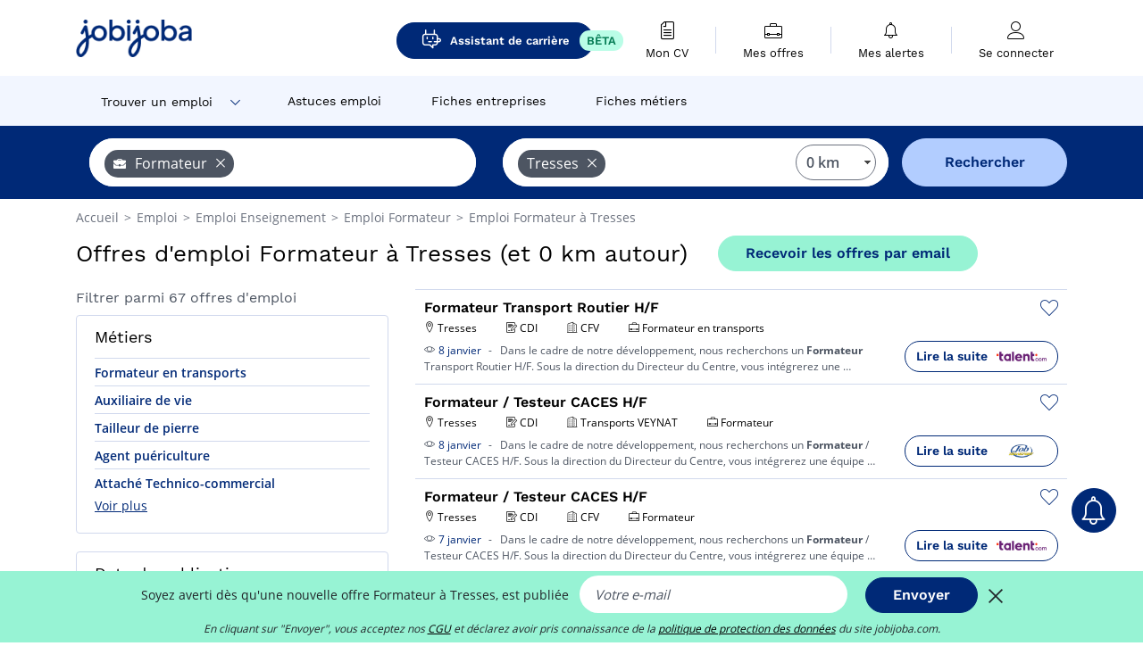

--- FILE ---
content_type: text/html; charset=UTF-8
request_url: https://www.jobijoba.com/fr/emploi/Formateur/Tresses
body_size: 21507
content:
<!DOCTYPE html>
<html lang="fr-FR">
<head>
    <meta http-equiv="content-type" content="text/html; charset=utf-8"/>
    <link rel="shortcut icon" type="image/x-icon" href="/build/images/favicon.ico"/>
    <link rel="apple-touch-icon" sizes="192x192" href="/build/images/icons/icon-192x192.png"/>
    <title>Emploi Formateur à Tresses - Janvier 2026 - Jobijoba</title>
    <meta name="description" content="Trouvez votre emploi de Formateur à Tresses parmi les 67 offres proposées par Jobijoba ➤ CDI, CDD, Stages ☑ Alertes personnalisées par mail"/>
    <link rel="canonical" href="https://www.jobijoba.com/fr/emploi/Formateur/Tresses"/>
    <meta name="theme-color" content="#ffffff">
    <meta name="viewport"
          content="width=device-width, height=device-height, initial-scale=1.0, maximum-scale=1.0, user-scalable=1"/>
    <meta name="robots" content="index, follow">
    <meta name="google" content="nositelinkssearchbox"/>
    <link rel="preconnect" href="https://jobijoba.imgix.net/">
    <link rel="preconnect" href="https://accounts.google.com"/>
    <link rel="preconnect" href="https://www.googletagmanager.com"/>
    <link rel="preconnect" href="https://sdk.privacy-center.org"/>
    <link rel="manifest" type="application/json" href="/fr/manifest.json" crossorigin="use-credentials">
    <link rel="preload" href="/build/fonts/WorkSans-Regular.393cfc4d.woff2" as="font" type="font/woff2" crossorigin="anonymous"/>
    <link rel="preload" href="/build/fonts/WorkSans-SemiBold.02545a07.woff2" as="font" type="font/woff2" crossorigin="anonymous"/>
    <link rel="preload" href="/build/fonts/open-sans-400.dfdc1a4b.woff2" as="font" type="font/woff2" crossorigin="anonymous"/>
    <link rel="preload" href="/build/fonts/icomoon.b9914f7e.woff2" as="font" type="font/woff2" crossorigin="anonymous"/>
    <meta property="og:title" content="Emploi Formateur à Tresses - Janvier 2026 - Jobijoba">
    <meta property="og:description" content="Trouvez votre emploi de Formateur à Tresses parmi les 67 offres proposées par Jobijoba ➤ CDI, CDD, Stages ☑ Alertes personnalisées par mail">
    <meta property="og:url" content="https://www.jobijoba.com/fr/emploi/Formateur/Tresses">
    <meta property="og:site_name" content="Jobijoba">
    <meta property="og:image" content="https://www.jobijoba.com/fr/build/images/logo-jobijoba-200x200.jpg">
    <meta property="og:image:type" content="image/jpeg">
    <meta property="og:image:width" content="200">
    <meta property="og:image:height" content="200">
    <meta property="og:locale" content="fr_FR">
    <meta property="og:type" content="website">

    <meta property="fb:app_id" content="169814163212" />

    <meta name="twitter:card" content="summary" />
    <meta name="twitter:site" content="@JobiJoba_FR" />

                <link rel="stylesheet" href="/build/8543.3e817814.css"><link rel="stylesheet" href="/build/8298.9407c636.css">
    
    <link rel="stylesheet" href="/build/5176.36ebcf9b.css"><link rel="stylesheet" href="/build/results.a9195d6a.css">

    



    <script nonce="yRZOIIJnyvW0zJjjDLVJbQ==">
                                    
        window.dataLayer = window.dataLayer || [];
        window.dataLayer.push({
            'categoryPage': 'search_results_index',
            'sujetPage': 'search_results',
            'typePage': 'index_jobtitle_city',                             'Metier' : 'formateur',
                'Domaine' : 'enseignement',
                'Localite' : 'tresses',
                'jobCounter' : 67,
                    });
    </script>

    <script nonce="yRZOIIJnyvW0zJjjDLVJbQ==" type="text/javascript">
        var _paq = window._paq || [];
    </script>

    <!-- Google Tag Manager -->
<script nonce="yRZOIIJnyvW0zJjjDLVJbQ==">
window.didomiOnReady = window.didomiOnReady || [];
window.didomiOnReady.push(function () {
    (function(w,d,s,l,i){w[l]=w[l]||[];w[l].push({'gtm.start':
        new Date().getTime(),event:'gtm.js'});var f=d.getElementsByTagName(s)[0],
        j=d.createElement(s),dl=l!='dataLayer'?'&l='+l:'';j.async=true;j.src=
        'https://www.googletagmanager.com/gtm.js?id='+i+dl;f.parentNode.insertBefore(j,f);
    })(window,document,'script','dataLayer','GTM-MZGGGQS');
});
</script>
<!-- End Google Tag Manager -->


        </head>
<body>

        
            <header>
    <div id="header-wrapper" class="header-container" itemscope itemtype="http://www.schema.org/SiteNavigationElement">
        <div id="header-navbar-anchor"></div>
        <div class="navbar header-navbar py-0">
            <button type="button" class="header-navbar-menu js-menu">
                <div class="line-1"></div>
                <div class="line-2"></div>
                <div class="line-3"></div>
            </button>
            <div class="container navbar-container">
                <a class="navbar-brand d-flex align-items-center" href="/fr/">
                    <img class="navbar-logo" src="/build/images/logo_jobijoba.png?v2025-01-21" alt="Emploi" title="Emploi" width="255" height="70">
                </a>
                <div class="nav navbar-right navbar-links d-flex align-items-center">
                                            <a class="button-primary navbar-link-gpt-search results-button"
                           href="/fr/job-assistant" itemprop="url">
                            <span class="icon-gpt-search"></span>
                            <span itemprop="name">Assistant de carrière</span>
                            <span class="button-beta">BÊTA</span>
                        </a>

                                                                <div class="navbar-links-group">
                                                    <a class="navbar-link d-flex flex-md-row flex-lg-column " href="/fr/cv" rel="nofollow" itemprop="url">
                                <span class="navbar-link-icon icon-resume-file"></span>
                                <span class="navbar-link-label" itemprop="name">Mon CV</span>
                                                                <span class="border-active"></span>
                            </a>
                            <span class="navbar-link-separator"></span>
                                                <div class="navbar-link d-flex flex-md-row flex-lg-column " data-href="/fr/my-search-history" itemprop="url">
                            <span class="navbar-link-icon icon-resume-briefcase"></span>
                            <span class="navbar-link-label" itemprop="name">Mes offres</span>
                            <span class="border-active"></span>
                        </div>
                        <span class="navbar-link-separator"></span>
                        <div class="navbar-link d-flex flex-md-row flex-lg-column " data-href="/fr/my-alerts" itemprop="url">
                            <span class="navbar-link-icon icon-bell"></span>
                            <span class="navbar-link-label" itemprop="name">Mes alertes</span>
                            <span class="border-active"></span>
                        </div>
                        <span class="navbar-link-separator"></span>
                        <a class="navbar-link d-flex flex-md-row flex-lg-column " href="/fr/my-profile" rel="nofollow" itemprop="url">
                            <span class="navbar-link-icon icon-user-account"></span>
                            <span class="navbar-link-label" itemprop="name">
                                                                    Se connecter                                                            </span>
                            <span class="border-active"></span>
                        </a>
                    </div>
                </div>
            </div>
                            <button type="button" class="navbar-toggle navbar-search d-sm-block d-md-block d-lg-none">
                    <span class="icon-search"></span>
                </button>
                    </div>

        <div class="header-subnavbar py-0">
            <div class="container subnavbar-container">
                <div class="subnavbar">
                    <div class="subnavbar-links-group d-flex">
                                                                                    <div class="col-lg-2 subnavbar-link-job dropdown-button d-flex align-items-center p-0">
                                    <a itemprop="url" href="/fr/emploi"  class="subnavbar-link">
                                        <span itemprop="name">Trouver un emploi</span>
                                    </a>
                                    <span class="subnavbar-link-job-icon icon-arrow-down2"></span>
                                </div>
                                <div class="dropdown-content">
                                    <div class="container dropdown-content-container d-flex flex-column align-items-start">
                                        <div class="dropdown-content-title">TYPE DE CONTRAT</div>
                                        <div class="dropdown-content-link" data-href="/fr/emploi" itemprop="url"><span itemprop="name">Emploi CDI/CDD</span></div>
                                        <a class="dropdown-content-link" href="/fr/interim" itemprop="url"><span itemprop="name">Missions d'intérim</span></a>
                                        <a class="dropdown-content-link" href="/fr/alternance" itemprop="url"><span itemprop="name">Offres d'alternance</span></a>
                                    </div>
                                </div>
                                                                                                                                                                        <a itemprop="url" href="/fr/dossiers"
                                    class="subnavbar-link d-flex align-items-center ">
                                    <span itemprop="name">Astuces emploi</span>
                                </a>
                                                                                                                                                <a itemprop="url" href="/fr/entreprises"
                                    class="subnavbar-link d-flex align-items-center ">
                                    <span itemprop="name">Fiches entreprises</span>
                                </a>
                                                                                                                                                <a itemprop="url" href="/fr/fiches-metiers"
                                    class="subnavbar-link d-flex align-items-center ">
                                    <span itemprop="name">Fiches métiers</span>
                                </a>
                                                                        </div>
                </div>
            </div>
        </div>

    </div>

    </header>
    
        
<div id="form">
    <div id="header-search-box-anchor"></div>
    <div id="header-search-box" class="search-box-common">
        <img alt="" src="/build/images/cover-home.jpg" class="search-box-img d-flex d-lg-none d-xl-none" srcset="/build/images/cover-home-576.jpg 576w, /build/images/cover-home-768.jpg 768w, /build/images/cover-home-992.jpg 992w, /build/images/cover-home-1200.jpg 1200w">
        <div class="container container-searchbox">
            <div id="search-box">
                <div class="clearfix d-flex flex-column flex-lg-row">
                    <div id="form_what" class="suggest col-12 col-lg-5">
                        <div id="form_what_input"
                             data-text="Quel emploi recherchez-vous ?"
                             class="w-100">
                        </div>
                    </div>

                                            <div id="form_where" class="suggest col-12 col-lg-5">
                            <div id="form_where_perimeter">
                                <select id="form_where_perimeter_select" class="ui-multiselect-perimeter">
                                                                            <option value="0" class="perimeter-option" selected>
                                            0 km
                                        </option>
                                                                            <option value="10" class="perimeter-option" >
                                            10 km
                                        </option>
                                                                            <option value="15" class="perimeter-option" >
                                            15 km
                                        </option>
                                                                            <option value="20" class="perimeter-option" >
                                            20 km
                                        </option>
                                                                            <option value="50" class="perimeter-option" >
                                            50 km
                                        </option>
                                                                    </select>
                            </div>
                            <div id="form_where_input" data-text="Où ?" class="w-100"></div>
                        </div>
                    
                    <span id="form_submit_btn" class="search-box-button col-12 col-lg-2">Rechercher</span>
                </div>
            </div>
        </div>
    </div>
</div>

    


    
            <div class="container">
                <div id="wo-breadcrumbs" class="c_breadcrumb" itemscope itemtype="http://schema.org/BreadcrumbList">
        <span itemprop="itemListElement" itemscope itemtype="http://schema.org/ListItem">
            <a itemprop="item" href="/fr/" title="Accueil">
                <span itemprop="name">
                    Accueil                </span>
                <meta itemprop="position" content="1" />
            </a>
        </span>

                    <span class="wo-separator"> &gt; </span>
            <span itemprop="itemListElement" itemscope itemtype="http://schema.org/ListItem">
                                <a itemprop="item" href="/fr/emploi" title="Emploi">
                                    <span itemprop="name">
                        Emploi
                    </span>
                    <meta itemprop="position" content="2" />
                                </a>
                            </span>
                    <span class="wo-separator"> &gt; </span>
            <span itemprop="itemListElement" itemscope itemtype="http://schema.org/ListItem">
                                <a itemprop="item" href="/fr/emploi/Enseignement" title="Emploi Enseignement ">
                                    <span itemprop="name">
                        Emploi Enseignement 
                    </span>
                    <meta itemprop="position" content="3" />
                                </a>
                            </span>
                    <span class="wo-separator"> &gt; </span>
            <span itemprop="itemListElement" itemscope itemtype="http://schema.org/ListItem">
                                <a itemprop="item" href="/fr/emploi/Formateur" title="Emploi Formateur ">
                                    <span itemprop="name">
                        Emploi Formateur 
                    </span>
                    <meta itemprop="position" content="4" />
                                </a>
                            </span>
                    <span class="wo-separator"> &gt; </span>
            <span itemprop="itemListElement" itemscope itemtype="http://schema.org/ListItem">
                                <a itemprop="item" href="/fr/emploi/Formateur/Tresses" title="Emploi Formateur à Tresses">
                                    <span itemprop="name">
                        Emploi Formateur à Tresses
                    </span>
                    <meta itemprop="position" content="5" />
                                </a>
                            </span>
            </div>

        </div>
    
    <div class="container results-container">
        <div class="results-header row">
            <div class="col-12">
                <h1 class="results-h1 jj-text-xlarge">
                    Offres d&#039;emploi Formateur à Tresses (et 0 km autour)
                </h1>
                <span class="alert-button button-secondary c_button" data-search-id="" data-origin="top" data-url="https://www.jobijoba.com/fr/alert/create">
                    Recevoir les offres par email
                </span>
            </div>
        </div>
        <div class="row">
            <div class="filters col-12 col-lg-4">
            <div class="row">
            <div class="col-md-12 clearfix">
                
            </div>
        </div>
        <h2 id="filter-title" class="filter-h2 d-flex justify-content-between jj-text-xsmall">
        Filtrer parmi 67 offres d&#039;emploi
        <span class="mobile-icon">
            <span class="icon-arrow-down2"></span>
            <span class="icon-arrow-up2"></span>
        </span>
    </h2>
                                                                        <div class="filter-card" id="jobtitles">
        <div class="filter-card-header d-flex justify-content-between">
            Métiers
            <span class="mobile-icon">
                <span class="icon-arrow-down2"></span>
                <span class="icon-arrow-up2"></span>
            </span>
        </div>
        <div class="filter-card-body">
                                                                            
                                                
                                
                <div class="jj-border">
                    <a href="/fr/emploi/Formateur+en+transports/Tresses" class="filter-link" title="Emploi Formateur en transports à Tresses">
                                        Formateur en transports
                    </a>
                </div>
                                                                
                                                
                                
                <div class="jj-border">
                    <a href="/fr/emploi/Auxiliaire+de+vie+social/Tresses" class="filter-link" title="Emploi Auxiliaire de vie à Tresses">
                                        Auxiliaire de vie
                    </a>
                </div>
                                                                
                                                
                                
                <div class="jj-border">
                    <a href="/fr/emploi/Tailleur+de+pierre/Tresses" class="filter-link" title="Emploi Tailleur de pierre à Tresses">
                                        Tailleur de pierre
                    </a>
                </div>
                                                                
                                                
                                
                <div class="jj-border">
                    <a href="/fr/emploi/Agent+puericulture/Tresses" class="filter-link" title="Emploi Agent puériculture à Tresses">
                                        Agent puériculture
                    </a>
                </div>
                                                                
                                                
                                
                <div class="jj-border">
                    <a href="/fr/emploi/Attache+Technico-commercial/Tresses" class="filter-link" title="Emploi Attaché Technico-commercial à Tresses">
                                        Attaché Technico-commercial
                    </a>
                </div>
                                                                
                                                
                                
                <div class="d-none jj-border">
                    <a href="/fr/emploi/Infirmier/Tresses" class="filter-link" title="Emploi Infirmier à Tresses">
                                        Infirmier
                    </a>
                </div>
                                                                
                                                
                                
                <div class="d-none jj-border">
                    <a href="/fr/emploi/Operateur+de+production/Tresses" class="filter-link" title="Emploi Opérateur de production à Tresses">
                                        Opérateur de production
                    </a>
                </div>
                                                                
                                                
                                
                <div class="d-none jj-border">
                    <a href="/fr/emploi/Aide+soignant/Tresses" class="filter-link" title="Emploi Aide soignant à Tresses">
                                        Aide soignant
                    </a>
                </div>
                                                                
                                                
                                
                <div class="d-none jj-border">
                    <a href="/fr/emploi/Assistant+administration+des+ventes/Tresses" class="filter-link" title="Emploi Assistant administration des ventes à Tresses">
                                        Assistant administration des ventes
                    </a>
                </div>
                                                                
                                                
                                
                <div class="d-none jj-border">
                    <a href="/fr/emploi/Assistant+de+service+social/Tresses" class="filter-link" title="Emploi Assistant de service social à Tresses">
                                        Assistant de service social
                    </a>
                </div>
                                                                
                                                
                                
                <div class="d-none jj-border">
                    <a href="/fr/emploi/Chaudronnier/Tresses" class="filter-link" title="Emploi Chaudronnier à Tresses">
                                        Chaudronnier
                    </a>
                </div>
                                                                
                                                
                                
                <div class="d-none jj-border">
                    <a href="/fr/emploi/Kinesitherapeute/Tresses" class="filter-link" title="Emploi Kinésithérapeute à Tresses">
                                        Kinésithérapeute
                    </a>
                </div>
                                                                
                                                
                                
                <div class="d-none jj-border">
                    <a href="/fr/emploi/Menuisier+aluminium/Tresses" class="filter-link" title="Emploi Menuisier aluminium à Tresses">
                                        Menuisier aluminium
                    </a>
                </div>
                                                                
                                                
                                
                <div class="d-none jj-border">
                    <a href="/fr/emploi/Moniteur+educateur/Tresses" class="filter-link" title="Emploi Moniteur éducateur à Tresses">
                                        Moniteur éducateur
                    </a>
                </div>
                                                                
                                                
                                
                <div class="d-none jj-border">
                    <a href="/fr/emploi/Medecin+generaliste/Tresses" class="filter-link" title="Emploi Médecin generaliste à Tresses">
                                        Médecin generaliste
                    </a>
                </div>
                                                                
                                                
                                
                <div class="d-none jj-border">
                    <a href="/fr/emploi/Orthophoniste/Tresses" class="filter-link" title="Emploi Orthophoniste à Tresses">
                                        Orthophoniste
                    </a>
                </div>
                                                                
                                                
                                
                <div class="d-none jj-border">
                    <a href="/fr/emploi/Agent+commercial+immobilier/Tresses" class="filter-link" title="Emploi Agent commercial immobilier à Tresses">
                                        Agent commercial immobilier
                    </a>
                </div>
                                                                
                                                
                                
                <div class="d-none jj-border">
                    <a href="/fr/emploi/Agent+immobilier/Tresses" class="filter-link" title="Emploi Agent immobilier à Tresses">
                                        Agent immobilier
                    </a>
                </div>
                                                                
                                                
                                
                <div class="d-none jj-border">
                    <a href="/fr/emploi/Agent+independant+en+immobilier/Tresses" class="filter-link" title="Emploi Agent indépendant en immobilier à Tresses">
                                        Agent indépendant en immobilier
                    </a>
                </div>
                                                                
                                                
                                
                <div class="d-none jj-border">
                    <a href="/fr/emploi/Auditeur/Tresses" class="filter-link" title="Emploi Auditeur à Tresses">
                                        Auditeur
                    </a>
                </div>
                                                                
                                                
                                
                <div class="d-none jj-border">
                    <a href="/fr/emploi/Chauffeur+de+poids+lourd/Tresses" class="filter-link" title="Emploi Chauffeur de poids lourd à Tresses">
                                        Chauffeur de poids lourd
                    </a>
                </div>
                                                                
                                                
                                
                <div class="d-none jj-border">
                    <a href="/fr/emploi/Chauffeur+livreur/Tresses" class="filter-link" title="Emploi Chauffeur livreur à Tresses">
                                        Chauffeur livreur
                    </a>
                </div>
                                                                
                                                
                                
                <div class="d-none jj-border">
                    <a href="/fr/emploi/Chef+de+chantier/Tresses" class="filter-link" title="Emploi Chef de chantier à Tresses">
                                        Chef de chantier
                    </a>
                </div>
                                                                
                                                
                                
                <div class="d-none jj-border">
                    <a href="/fr/emploi/Chef+de+mission+comptable/Tresses" class="filter-link" title="Emploi Chef de mission comptable à Tresses">
                                        Chef de mission comptable
                    </a>
                </div>
                                                                
                                                
                                
                <div class="d-none jj-border">
                    <a href="/fr/emploi/Collaborateur+comptable/Tresses" class="filter-link" title="Emploi Collaborateur comptable à Tresses">
                                        Collaborateur comptable
                    </a>
                </div>
                                                                
                                                
                                
                <div class="d-none jj-border">
                    <a href="/fr/emploi/Comptable+general/Tresses" class="filter-link" title="Emploi Comptable général à Tresses">
                                        Comptable général
                    </a>
                </div>
                                                                
                                                
                                
                <div class="d-none jj-border">
                    <a href="/fr/emploi/Conducteur+de+travaux/Tresses" class="filter-link" title="Emploi Conducteur de travaux à Tresses">
                                        Conducteur de travaux
                    </a>
                </div>
                                                                
                                                
                                
                <div class="d-none jj-border">
                    <a href="/fr/emploi/Conseiller+immobilier/Tresses" class="filter-link" title="Emploi Conseiller immobilier à Tresses">
                                        Conseiller immobilier
                    </a>
                </div>
                                                                
                                                
                                
                <div class="d-none jj-border">
                    <a href="/fr/emploi/Educateur+de+jeunes+enfants/Tresses" class="filter-link" title="Emploi Educateur de jeunes enfants à Tresses">
                                        Educateur de jeunes enfants
                    </a>
                </div>
                                                                
                                                
                                
                <div class="d-none jj-border">
                    <a href="/fr/emploi/Preparateur+de+commandes/Tresses" class="filter-link" title="Emploi Préparateur de commandes à Tresses">
                                        Préparateur de commandes
                    </a>
                </div>
            
                            <div class="show-more" >Voir plus</div>
                <div class="show-less d-none">Voir moins</div>
                    </div>
    </div>
        
        
                
            
        
    <div class="filter-card" id="publication_date">
        <div class="filter-card-header d-flex justify-content-between">
            Date de publication
            <span class="mobile-icon">
                <span class="icon-arrow-down2"></span>
                <span class="icon-arrow-up2"></span>
            </span>
        </div>
        <div class="filter-card-body">
                                                                    <div class="jj-border">
                                            <div data-href="/fr/query/?what=Formateur&amp;where=Tresses&amp;where_type=city&amp;perimeter=0&amp;period=24_hours" class="filter-link">
                            Dernières 24h
                        </div>
                    
                </div>
                                                                    <div class="jj-border">
                                            <div data-href="/fr/query/?what=Formateur&amp;where=Tresses&amp;where_type=city&amp;perimeter=0&amp;period=7_days" class="filter-link">
                            7 derniers jours
                        </div>
                    
                </div>
                                                                    <div class="jj-border">
                                            <div data-href="/fr/query/?what=Formateur&amp;where=Tresses&amp;where_type=city&amp;perimeter=0&amp;period=15_days" class="filter-link">
                            15 derniers jours
                        </div>
                    
                </div>
                                                                    <div class="jj-border">
                                            <div data-href="/fr/query/?what=Formateur&amp;where=Tresses&amp;where_type=city&amp;perimeter=0&amp;period=30_days" class="filter-link">
                            30 derniers jours
                        </div>
                    
                </div>
                    </div>
    </div>
            <div class="filter-card" id="contract_type">
        <div class="filter-card-header d-flex justify-content-between">
            Contrats
            <span class="mobile-icon">
                <span class="icon-arrow-down2"></span>
                <span class="icon-arrow-up2"></span>
            </span>
        </div>
        <div class="filter-card-body">
                                    <div id="contract-graph" class="contract-graph d-none d-md-block" data-contract='{&quot;CDI&quot;:3}'></div>

                            <div class="jj-border">
                    <label class="contract-type-label" for="CDI">
                    <input id="CDI" type="checkbox" value="CDI" >
                    <span class="contract-label">
                        CDI
                    </span>
                    </label>
                </div>
                            <div class="jj-border">
                    <label class="contract-type-label" for="Intérim">
                    <input id="Intérim" type="checkbox" value="Intérim" >
                    <span class="contract-label">
                        Intérim
                    </span>
                    </label>
                </div>
                            <div class="jj-border">
                    <label class="contract-type-label" for="CDD">
                    <input id="CDD" type="checkbox" value="CDD" >
                    <span class="contract-label">
                        CDD
                    </span>
                    </label>
                </div>
                            <div class="jj-border">
                    <label class="contract-type-label" for="Indépendant">
                    <input id="Indépendant" type="checkbox" value="Indépendant" >
                    <span class="contract-label">
                        Indépendant
                    </span>
                    </label>
                </div>
                            <div class="jj-border">
                    <label class="contract-type-label" for="Stage">
                    <input id="Stage" type="checkbox" value="Stage" >
                    <span class="contract-label">
                        Stage
                    </span>
                    </label>
                </div>
                            <div class="jj-border">
                    <label class="contract-type-label" for="Alternance">
                    <input id="Alternance" type="checkbox" value="Alternance" >
                    <span class="contract-label">
                        Alternance
                    </span>
                    </label>
                </div>
                        <button id="contract-submit" class="button-outline" type="button" data-target="https://www.jobijoba.com/fr/query/?what=Formateur&amp;where=Tresses&amp;whereType=city&amp;perimeter=0">Valider</button>
        </div>
    </div>


                <div id="filters-anchor"></div>
        <div id="filters-fixed" style="display: none;">
            <div class="filter-card-header">
                <p class="filter-fixed-title">Modifier mes filtres</p>
            </div>
            <div class="filter-card-body">
                                    <div class="border-top">
                        <a class="filter-link" href="#jobtitles">Métiers</a>
                    </div>
                                    <div class="border-top">
                        <a class="filter-link" href="#publication_date">Date de publication</a>
                    </div>
                                    <div class="border-top">
                        <a class="filter-link" href="#contract_type">Contrats</a>
                    </div>
                            </div>
        </div>
    </div>            <div class="right-column col-12 col-lg-8">
    
    <div class="offers">
                    




<div class="offer" data-id="ad_4f6c1ef5a339ab1d3e7a89c69949a161">
    <div class="actions float-right d-flex">
        <span class="icon-save-ad  icon-heart-empty js-save-ad "
              title="Sauvegarder l'offre"></span>
    </div>

            <div data-atc="uggcf://jjj=pt=wbovwbon=pt=pbz/se/erqverpg/bssre/54/4s6p1rs5n339no1q3r7n89p69949n161" class="offer-link encoded-offer-link js-target" data-product="{&quot;event&quot;:&quot;productClick&quot;,&quot;email&quot;:&quot;&quot;,&quot;ecommerce&quot;:{&quot;click&quot;:{&quot;actionField&quot;:{&quot;list&quot;:&quot;search_results_index&quot;},&quot;products&quot;:[{&quot;name&quot;:&quot;Formateur Transport Routier H\/F&quot;,&quot;id&quot;:&quot;4f6c1ef5a339ab1d3e7a89c69949a161&quot;,&quot;price&quot;:0,&quot;brand&quot;:&quot;CFV&quot;,&quot;category&quot;:&quot;Enseignement&quot;,&quot;variant&quot;:&quot;emploi_payant_exact&quot;,&quot;rhw&quot;:1342663.418,&quot;chw&quot;:1341285,&quot;bhw&quot;:1342729.45,&quot;ahw&quot;:1341285,&quot;position&quot;:1,&quot;dimension24&quot;:&quot;talent.fr_bulk_direct&quot;,&quot;customerName&quot;:&quot;Talent.com Inc&quot;}]}}}">
    
        <div class="offer-header">
            <h3 class="offer-header-title">
                Formateur Transport Routier H/F
            </h3>

            
            <div class="offer-features">
                                    <span class="feature">
                    <span class="iconwrap">
                        <span class="icon-map-marker"></span>
                    </span>
                    <span>Tresses</span>
                                                                                </span>
                                                                                                        <span class="feature">
                                <span class="iconwrap">
                                    <span class="icon-register"></span>
                                </span>
                                <span>CDI</span>
                            </span>
                                                                                                <span class="feature">
                    <span class="iconwrap">
                        <span class="icon-apartment"></span>
                    </span>
                    <span>
                        CFV
                                            </span>
                </span>
                
                                    <span class="feature">
                        <span class="iconwrap">
                            <span class="icon-resume-briefcase"></span>
                        </span>
                        <span>Formateur en transports</span>
                    </span>
                
                            </div>
        </div>
        <div class="d-flex justify-content-between">
            <div class="d-inline description-wrapper">
                                    <a class="permalink-link" href="https://www.jobijoba.com/fr/annonce/54/4f6c1ef5a339ab1d3e7a89c69949a161" title="Formateur Transport Routier H/F">
                        <span class="permalink-icon icon-eye2"></span>
                    </a>
                
                <span class="text-primary publication_date">
                    8 janvier
                </span>
                <span class="separator">-</span>
                <span class="description">
                    <span class="d-none d-lg-inline"></span>Dans le cadre de notre développement, nous recherchons un <strong>Formateur</strong> Transport Routier H/F. Sous la<span class="d-none d-lg-inline"> direction du Directeur du Centre, vous intégrerez une</span><span> &hellip;</span>
                </span>
                            </div>
            <div class="candidate d-none d-lg-block">
                <div class="button-outline candidate-btn">
                    <span class="d-inline-flex align-items-center">
                        <span class="candidate-btn-label">Lire la suite</span>
                        <img class="thumbnailIcon" src="https://www.jobijoba.com/fr/image/partner/talent.fr_bulk_direct.gif" alt="talent.fr_bulk_direct" title="talent.fr_bulk_direct" />
                    </span>
                </div>
            </div>
        </div>

            </div>
    </div>
                                                                                




<div class="offer" data-id="ad_c97551e5c3b2bf08887872cc54e869d3">
    <div class="actions float-right d-flex">
        <span class="icon-save-ad  icon-heart-empty js-save-ad "
              title="Sauvegarder l'offre"></span>
    </div>

            <div data-atc="uggcf://jjj=pt=wbovwbon=pt=pbz/se/naabapr/54/p97551r5p3o2os08887872pp54r869q3" class="offer-link encoded-offer-link " data-product="{&quot;event&quot;:&quot;productClick&quot;,&quot;email&quot;:&quot;&quot;,&quot;ecommerce&quot;:{&quot;click&quot;:{&quot;actionField&quot;:{&quot;list&quot;:&quot;search_results_index&quot;},&quot;products&quot;:[{&quot;name&quot;:&quot;Formateur \/ Testeur CACES H\/F&quot;,&quot;id&quot;:&quot;c97551e5c3b2bf08887872cc54e869d3&quot;,&quot;price&quot;:0,&quot;brand&quot;:&quot;Transports VEYNAT&quot;,&quot;category&quot;:&quot;Enseignement&quot;,&quot;variant&quot;:&quot;emploi_organic_exact&quot;,&quot;rhw&quot;:1341285,&quot;chw&quot;:1341285,&quot;bhw&quot;:1341285,&quot;ahw&quot;:1341285,&quot;position&quot;:2,&quot;dimension24&quot;:&quot;jobtransport.com&quot;,&quot;customerName&quot;:&quot;Jobtransport&quot;}]}}}">
    
        <div class="offer-header">
            <h3 class="offer-header-title">
                Formateur / Testeur CACES H/F
            </h3>

            
            <div class="offer-features">
                                    <span class="feature">
                    <span class="iconwrap">
                        <span class="icon-map-marker"></span>
                    </span>
                    <span>Tresses</span>
                                                                                </span>
                                                                                                        <span class="feature">
                                <span class="iconwrap">
                                    <span class="icon-register"></span>
                                </span>
                                <span>CDI</span>
                            </span>
                                                                                                <span class="feature">
                    <span class="iconwrap">
                        <span class="icon-apartment"></span>
                    </span>
                    <span>
                        Transports VEYNAT
                                            </span>
                </span>
                
                                    <span class="feature">
                        <span class="iconwrap">
                            <span class="icon-resume-briefcase"></span>
                        </span>
                        <span>Formateur</span>
                    </span>
                
                            </div>
        </div>
        <div class="d-flex justify-content-between">
            <div class="d-inline description-wrapper">
                                    <a class="permalink-link" href="https://www.jobijoba.com/fr/annonce/54/c97551e5c3b2bf08887872cc54e869d3" title="Formateur / Testeur CACES H/F">
                        <span class="permalink-icon icon-eye2"></span>
                    </a>
                
                <span class="text-primary publication_date">
                    8 janvier
                </span>
                <span class="separator">-</span>
                <span class="description">
                    <span class="d-none d-lg-inline"></span>Dans le cadre de notre développement, nous recherchons un <strong>Formateur</strong> / Testeur CACES H/F. Sous la<span class="d-none d-lg-inline"> direction du Directeur du Centre, vous intégrerez une équipe</span><span> &hellip;</span>
                </span>
                            </div>
            <div class="candidate d-none d-lg-block">
                <div class="button-outline candidate-btn">
                    <span class="d-inline-flex align-items-center">
                        <span class="candidate-btn-label">Lire la suite</span>
                        <img class="thumbnailIcon" src="https://www.jobijoba.com/fr/image/partner/jobtransport.com.gif" alt="jobtransport.com" title="jobtransport.com" />
                    </span>
                </div>
            </div>
        </div>

            </div>
    </div>
                                                                                




<div class="offer" data-id="ad_43b63e172396a4562cb91ec1ec8e897d">
    <div class="actions float-right d-flex">
        <span class="icon-save-ad  icon-heart-empty js-save-ad "
              title="Sauvegarder l'offre"></span>
    </div>

            <div data-atc="uggcf://jjj=pt=wbovwbon=pt=pbz/se/erqverpg/bssre/54/43o63r172396n4562po91rp1rp8r897q" class="offer-link encoded-offer-link js-target" data-product="{&quot;event&quot;:&quot;productClick&quot;,&quot;email&quot;:&quot;&quot;,&quot;ecommerce&quot;:{&quot;click&quot;:{&quot;actionField&quot;:{&quot;list&quot;:&quot;search_results_index&quot;},&quot;products&quot;:[{&quot;name&quot;:&quot;Formateur \/ Testeur CACES H\/F&quot;,&quot;id&quot;:&quot;43b63e172396a4562cb91ec1ec8e897d&quot;,&quot;price&quot;:0,&quot;brand&quot;:&quot;CFV&quot;,&quot;category&quot;:&quot;Enseignement&quot;,&quot;variant&quot;:&quot;emploi_payant_exact&quot;,&quot;rhw&quot;:1342306.4324999999,&quot;chw&quot;:1341285,&quot;bhw&quot;:1342316.75,&quot;ahw&quot;:1341285,&quot;position&quot;:3,&quot;dimension24&quot;:&quot;talent.fr_bulk_direct&quot;,&quot;customerName&quot;:&quot;Talent.com Inc&quot;}]}}}">
    
        <div class="offer-header">
            <h3 class="offer-header-title">
                Formateur / Testeur CACES H/F
            </h3>

            
            <div class="offer-features">
                                    <span class="feature">
                    <span class="iconwrap">
                        <span class="icon-map-marker"></span>
                    </span>
                    <span>Tresses</span>
                                                                                </span>
                                                                                                        <span class="feature">
                                <span class="iconwrap">
                                    <span class="icon-register"></span>
                                </span>
                                <span>CDI</span>
                            </span>
                                                                                                <span class="feature">
                    <span class="iconwrap">
                        <span class="icon-apartment"></span>
                    </span>
                    <span>
                        CFV
                                            </span>
                </span>
                
                                    <span class="feature">
                        <span class="iconwrap">
                            <span class="icon-resume-briefcase"></span>
                        </span>
                        <span>Formateur</span>
                    </span>
                
                            </div>
        </div>
        <div class="d-flex justify-content-between">
            <div class="d-inline description-wrapper">
                                    <a class="permalink-link" href="https://www.jobijoba.com/fr/annonce/54/43b63e172396a4562cb91ec1ec8e897d" title="Formateur / Testeur CACES H/F">
                        <span class="permalink-icon icon-eye2"></span>
                    </a>
                
                <span class="text-primary publication_date">
                    7 janvier
                </span>
                <span class="separator">-</span>
                <span class="description">
                    <span class="d-none d-lg-inline"></span>Dans le cadre de notre développement, nous recherchons un <strong>Formateur</strong> / Testeur CACES H/F. Sous la<span class="d-none d-lg-inline"> direction du Directeur du Centre, vous intégrerez une équipe</span><span> &hellip;</span>
                </span>
                            </div>
            <div class="candidate d-none d-lg-block">
                <div class="button-outline candidate-btn">
                    <span class="d-inline-flex align-items-center">
                        <span class="candidate-btn-label">Lire la suite</span>
                        <img class="thumbnailIcon" src="https://www.jobijoba.com/fr/image/partner/talent.fr_bulk_direct.gif" alt="talent.fr_bulk_direct" title="talent.fr_bulk_direct" />
                    </span>
                </div>
            </div>
        </div>

            </div>
    </div>
                                        <div id="afscontainer1" class="afs-container"></div>
                                                                                    </div>

    
                

<div class="coach-bubble jobtitle">
    <img class="coach" src="/build/images/results/coach.png" alt="coach"/>
    <div class="coach-title">
                                <span class="icon-briefcase"></span>
                                                 D&#039;autres métiers peuvent vous intéresser Tresses

    </div>

            <div class="content jj-text-small">
                                                                        <a class="button-primary btn-link  m-1" href="/fr/emploi/Animateur+baby+club/Tresses">
                            Emploi Animateur baby club à Tresses
                        </a>
                                                                                <a class="button-primary btn-link  m-1" href="/fr/emploi/Animateur+bafa/Tresses">
                            Emploi Animateur bafa à Tresses
                        </a>
                                                        </div>
    </div>
                

<div class="coach-bubble city">
    <img class="coach" src="/build/images/results/coach.png" alt="coach"/>
    <div class="coach-title">
                    <span class="icon-location"></span>
                                                 D&#039;autres villes ont des offres Formateur

    </div>

            <div class="content jj-text-small">
                                                                        <a class="button-primary btn-link  m-1" href="/fr/emploi/Formateur/Bordeaux">
                            Emploi Formateur à Bordeaux
                        </a>
                                                                                <a class="button-primary btn-link  m-1" href="/fr/emploi/Formateur/Begles">
                            Emploi Formateur à Bègles
                        </a>
                                                                                <a class="button-primary btn-link  m-1" href="/fr/emploi/Formateur/Bassens">
                            Emploi Formateur à Bassens
                        </a>
                                                        </div>
    </div>
        
    <span class="fuzzy-title jj-text-large">Offres d&#039;emploi proches qui peuvent vous intéresser</span>

    <div class="offers">
                    




<div class="offer" data-id="ad_97e2c4ee80d4d77f55a35437673f249f">
    <div class="actions float-right d-flex">
        <span class="icon-save-ad  icon-heart-empty js-save-ad "
              title="Sauvegarder l'offre"></span>
    </div>

            <div data-atc="uggcf://jjj=pt=wbovwbon=pt=pbz/se/naabapr/54/97r2p4rr80q4q77s55n35437673s249s" class="offer-link encoded-offer-link " data-product="{&quot;event&quot;:&quot;productClick&quot;,&quot;email&quot;:&quot;&quot;,&quot;ecommerce&quot;:{&quot;click&quot;:{&quot;actionField&quot;:{&quot;list&quot;:&quot;search_results_index&quot;},&quot;products&quot;:[{&quot;name&quot;:&quot;Agent de pu\u00e9riculture&quot;,&quot;id&quot;:&quot;97e2c4ee80d4d77f55a35437673f249f&quot;,&quot;price&quot;:0,&quot;brand&quot;:&quot;People&amp;Baby&quot;,&quot;category&quot;:&quot;Sant\u00e9&quot;,&quot;variant&quot;:&quot;emploi_organic_fuzzy&quot;,&quot;rhw&quot;:1341285,&quot;chw&quot;:1341285,&quot;bhw&quot;:1341285,&quot;ahw&quot;:1341285,&quot;position&quot;:4,&quot;dimension24&quot;:&quot;adzuna.fr_orga&quot;,&quot;customerName&quot;:&quot;Adzuna Ltd&quot;}]}}}">
    
        <div class="offer-header">
            <p class="offer-header-title">
                Agent de puériculture
            </p>

            
            <div class="offer-features">
                                    <span class="feature">
                    <span class="iconwrap">
                        <span class="icon-map-marker"></span>
                    </span>
                    <span>Tresses</span>
                                                                                </span>
                                                                                                        <span class="feature">
                                <span class="iconwrap">
                                    <span class="icon-register"></span>
                                </span>
                                <span>CDI</span>
                            </span>
                                                                                                <span class="feature">
                    <span class="iconwrap">
                        <span class="icon-apartment"></span>
                    </span>
                    <span>
                        People&amp;Baby
                                            </span>
                </span>
                
                                    <span class="feature">
                        <span class="iconwrap">
                            <span class="icon-resume-briefcase"></span>
                        </span>
                        <span>Agent puériculture</span>
                    </span>
                
                            </div>
        </div>
        <div class="d-flex justify-content-between">
            <div class="d-inline description-wrapper">
                                    <a class="permalink-link" href="https://www.jobijoba.com/fr/annonce/54/97e2c4ee80d4d77f55a35437673f249f" title="Agent de puériculture">
                        <span class="permalink-icon icon-eye2"></span>
                    </a>
                
                <span class="text-primary publication_date">
                    14 janvier
                </span>
                <span class="separator">-</span>
                <span class="description">
                    <span class="d-none d-lg-inline"></span>. * Vous aurez aussi l'opportunité de suivre des <strong>formations</strong> enrichissantes pour développer vos<span class="d-none d-lg-inline"> compétences. &hellip; Les avantages : *</span><span> &hellip;</span>
                </span>
                            </div>
            <div class="candidate d-none d-lg-block">
                <div class="button-outline candidate-btn">
                    <span class="d-inline-flex align-items-center">
                        <span class="candidate-btn-label">Lire la suite</span>
                        <img class="thumbnailIcon" src="https://www.jobijoba.com/fr/image/partner/adzuna.fr_orga.gif" alt="adzuna.fr_orga" title="adzuna.fr_orga" />
                    </span>
                </div>
            </div>
        </div>

            </div>
    </div>
                            <div id="afscontainer2" class="afs-container"></div>
                                                                                    




<div class="offer" data-id="ad_5ceda7d79f2bdaa1361b6dabb12349b8">
    <div class="actions float-right d-flex">
        <span class="icon-save-ad  icon-heart-empty js-save-ad "
              title="Sauvegarder l'offre"></span>
    </div>

            <div data-atc="uggcf://jjj=pt=wbovwbon=pt=pbz/se/erqverpg/bssre/54/5prqn7q79s2oqnn1361o6qnoo12349o8" class="offer-link encoded-offer-link js-target" data-product="{&quot;event&quot;:&quot;productClick&quot;,&quot;email&quot;:&quot;&quot;,&quot;ecommerce&quot;:{&quot;click&quot;:{&quot;actionField&quot;:{&quot;list&quot;:&quot;search_results_index&quot;},&quot;products&quot;:[{&quot;name&quot;:&quot;Infirmier DE- Handicap Adultes H\/F&quot;,&quot;id&quot;:&quot;5ceda7d79f2bdaa1361b6dabb12349b8&quot;,&quot;price&quot;:0,&quot;brand&quot;:&quot;Transicia&quot;,&quot;category&quot;:&quot;Sant\u00e9&quot;,&quot;variant&quot;:&quot;emploi_payant_fuzzy&quot;,&quot;rhw&quot;:1342306.4324999999,&quot;chw&quot;:1341285,&quot;bhw&quot;:1342316.75,&quot;ahw&quot;:1341285,&quot;position&quot;:4,&quot;dimension24&quot;:&quot;talent.fr_bulk_direct&quot;,&quot;customerName&quot;:&quot;Talent.com Inc&quot;}]}}}">
    
        <div class="offer-header">
            <p class="offer-header-title">
                Infirmier DE- Handicap Adultes H/F
            </p>

            
            <div class="offer-features">
                                    <span class="feature">
                    <span class="iconwrap">
                        <span class="icon-map-marker"></span>
                    </span>
                    <span>Tresses</span>
                                                                                </span>
                                                                                                        <span class="feature">
                                <span class="iconwrap">
                                    <span class="icon-register"></span>
                                </span>
                                <span>CDI</span>
                            </span>
                                                                                                <span class="feature">
                    <span class="iconwrap">
                        <span class="icon-apartment"></span>
                    </span>
                    <span>
                        Transicia
                                            </span>
                </span>
                
                                    <span class="feature">
                        <span class="iconwrap">
                            <span class="icon-resume-briefcase"></span>
                        </span>
                        <span>Infirmier</span>
                    </span>
                
                            </div>
        </div>
        <div class="d-flex justify-content-between">
            <div class="d-inline description-wrapper">
                                    <a class="permalink-link" href="https://www.jobijoba.com/fr/annonce/54/5ceda7d79f2bdaa1361b6dabb12349b8" title="Infirmier DE- Handicap Adultes H/F">
                        <span class="permalink-icon icon-eye2"></span>
                    </a>
                
                <span class="text-primary publication_date">
                    13 janvier
                </span>
                <span class="separator">-</span>
                <span class="description">
                    <span class="d-none d-lg-inline"></span>Cadre de travail valorisant : une équipe solidaire et bienveillante, des <strong>formations</strong> régulières<span class="d-none d-lg-inline"> pour développer vos compétences, et un établissement</span><span> &hellip;</span>
                </span>
                            </div>
            <div class="candidate d-none d-lg-block">
                <div class="button-outline candidate-btn">
                    <span class="d-inline-flex align-items-center">
                        <span class="candidate-btn-label">Lire la suite</span>
                        <img class="thumbnailIcon" src="https://www.jobijoba.com/fr/image/partner/talent.fr_bulk_direct.gif" alt="talent.fr_bulk_direct" title="talent.fr_bulk_direct" />
                    </span>
                </div>
            </div>
        </div>

            </div>
    </div>
                            <div id="afscontainer3" class="afs-container"></div>
                                                                                    




<div class="offer" data-id="ad_79fc3717f69569f56378b48e4691b720">
    <div class="actions float-right d-flex">
        <span class="icon-save-ad  icon-heart-empty js-save-ad "
              title="Sauvegarder l'offre"></span>
    </div>

            <div data-atc="uggcf://jjj=pt=wbovwbon=pt=pbz/se/naabapr/54/79sp3717s69569s56378o48r4691o720" class="offer-link encoded-offer-link " data-product="{&quot;event&quot;:&quot;productClick&quot;,&quot;email&quot;:&quot;&quot;,&quot;ecommerce&quot;:{&quot;click&quot;:{&quot;actionField&quot;:{&quot;list&quot;:&quot;search_results_index&quot;},&quot;products&quot;:[{&quot;name&quot;:&quot;Chef de Mission Comptable F\/H&quot;,&quot;id&quot;:&quot;79fc3717f69569f56378b48e4691b720&quot;,&quot;price&quot;:0,&quot;brand&quot;:&quot;MDS GROUPE&quot;,&quot;category&quot;:&quot;Comptabilit\u00e9&quot;,&quot;variant&quot;:&quot;emploi_organic_fuzzy&quot;,&quot;rhw&quot;:1341285,&quot;chw&quot;:1341285,&quot;bhw&quot;:1341285,&quot;ahw&quot;:1341285,&quot;position&quot;:4,&quot;dimension24&quot;:&quot;adzuna.fr_orga&quot;,&quot;customerName&quot;:&quot;Adzuna Ltd&quot;}]}}}">
    
        <div class="offer-header">
            <p class="offer-header-title">
                Chef de Mission Comptable F/H
            </p>

            
            <div class="offer-features">
                                    <span class="feature">
                    <span class="iconwrap">
                        <span class="icon-map-marker"></span>
                    </span>
                    <span>Tresses</span>
                                                                                </span>
                                                                                                        <span class="feature">
                                <span class="iconwrap">
                                    <span class="icon-register"></span>
                                </span>
                                <span>CDI</span>
                            </span>
                                                                                                <span class="feature">
                    <span class="iconwrap">
                        <span class="icon-apartment"></span>
                    </span>
                    <span>
                        MDS GROUPE
                                            </span>
                </span>
                
                                    <span class="feature">
                        <span class="iconwrap">
                            <span class="icon-resume-briefcase"></span>
                        </span>
                        <span>Chef de mission comptable</span>
                    </span>
                
                                    <div class="feature">
                        <span class="iconwrap">
                            <span class="icon-banknot"></span>
                        </span>
                        De 35 000 € à 60 000 € par an
                    </div>
                            </div>
        </div>
        <div class="d-flex justify-content-between">
            <div class="d-inline description-wrapper">
                                    <a class="permalink-link" href="https://www.jobijoba.com/fr/annonce/54/79fc3717f69569f56378b48e4691b720" title="Chef de Mission Comptable F/H">
                        <span class="permalink-icon icon-eye2"></span>
                    </a>
                
                <span class="text-primary publication_date">
                    13 janvier
                </span>
                <span class="separator">-</span>
                <span class="description">
                    <span class="d-none d-lg-inline">Technique et être garant de la qualité des dossiers - Contribuer </span>au développement commercial du cabinet par votre expertise et votre relationnel - <strong>Formation</strong><span class="d-none d-lg-inline"></span><span> &hellip;</span>
                </span>
                            </div>
            <div class="candidate d-none d-lg-block">
                <div class="button-outline candidate-btn">
                    <span class="d-inline-flex align-items-center">
                        <span class="candidate-btn-label">Lire la suite</span>
                        <img class="thumbnailIcon" src="https://www.jobijoba.com/fr/image/partner/adzuna.fr_orga.gif" alt="adzuna.fr_orga" title="adzuna.fr_orga" />
                    </span>
                </div>
            </div>
        </div>

            </div>
    </div>
                            <div id="afscontainer4" class="afs-container"></div>
                                                                                    




<div class="offer" data-id="ad_2b635225acdc9d33582cbfcb7f970d73">
    <div class="actions float-right d-flex">
        <span class="icon-save-ad  icon-heart-empty js-save-ad "
              title="Sauvegarder l'offre"></span>
    </div>

            <div data-atc="uggcf://jjj=pt=wbovwbon=pt=pbz/se/naabapr/54/2o635225npqp9q33582pospo7s970q73" class="offer-link encoded-offer-link " data-product="{&quot;event&quot;:&quot;productClick&quot;,&quot;email&quot;:&quot;&quot;,&quot;ecommerce&quot;:{&quot;click&quot;:{&quot;actionField&quot;:{&quot;list&quot;:&quot;search_results_index&quot;},&quot;products&quot;:[{&quot;name&quot;:&quot;Aide aux personnes \u00e2g\u00e9es H\/F&quot;,&quot;id&quot;:&quot;2b635225acdc9d33582cbfcb7f970d73&quot;,&quot;price&quot;:0,&quot;brand&quot;:&quot;Adhap Libourne&quot;,&quot;category&quot;:&quot;Social&quot;,&quot;variant&quot;:&quot;emploi_organic_fuzzy&quot;,&quot;rhw&quot;:1341285,&quot;chw&quot;:1341285,&quot;bhw&quot;:1341285,&quot;ahw&quot;:1341285,&quot;position&quot;:4,&quot;dimension24&quot;:&quot;adzuna.fr_orga&quot;,&quot;customerName&quot;:&quot;Adzuna Ltd&quot;}]}}}">
    
        <div class="offer-header">
            <p class="offer-header-title">
                Aide aux personnes âgées H/F
            </p>

            
            <div class="offer-features">
                                    <span class="feature">
                    <span class="iconwrap">
                        <span class="icon-map-marker"></span>
                    </span>
                    <span>Tresses</span>
                                                                                </span>
                                                                    <span class="feature">
                    <span class="iconwrap">
                        <span class="icon-apartment"></span>
                    </span>
                    <span>
                        Adhap Libourne
                                            </span>
                </span>
                
                                    <span class="feature">
                        <span class="iconwrap">
                            <span class="icon-resume-briefcase"></span>
                        </span>
                        <span>Auxiliaire de vie</span>
                    </span>
                
                                    <div class="feature">
                        <span class="iconwrap">
                            <span class="icon-banknot"></span>
                        </span>
                        11,88 € de l&#039;heure
                    </div>
                            </div>
        </div>
        <div class="d-flex justify-content-between">
            <div class="d-inline description-wrapper">
                                    <a class="permalink-link" href="https://www.jobijoba.com/fr/annonce/54/2b635225acdc9d33582cbfcb7f970d73" title="Aide aux personnes âgées H/F">
                        <span class="permalink-icon icon-eye2"></span>
                    </a>
                
                <span class="text-primary publication_date">
                    12 janvier
                </span>
                <span class="separator">-</span>
                <span class="description">
                    <span class="d-none d-lg-inline">Pas diplômé(e) dans le domaine social/médicosocial ou vous </span>n’avez pas (ou peu) d’expérience dans le secteur, le réseau ADHAP s’engage à vous <strong>former</strong><span class="d-none d-lg-inline"></span><span> &hellip;</span>
                </span>
                            </div>
            <div class="candidate d-none d-lg-block">
                <div class="button-outline candidate-btn">
                    <span class="d-inline-flex align-items-center">
                        <span class="candidate-btn-label">Lire la suite</span>
                        <img class="thumbnailIcon" src="https://www.jobijoba.com/fr/image/partner/adzuna.fr_orga.gif" alt="adzuna.fr_orga" title="adzuna.fr_orga" />
                    </span>
                </div>
            </div>
        </div>

            </div>
    </div>
                            <div id="afscontainer5" class="afs-container"></div>
                                                                                    




<div class="offer" data-id="ad_8435e9d03bf3ca52155f61197e2dbfaa">
    <div class="actions float-right d-flex">
        <span class="icon-save-ad  icon-heart-empty js-save-ad "
              title="Sauvegarder l'offre"></span>
    </div>

            <div data-atc="uggcf://jjj=pt=wbovwbon=pt=pbz/se/naabapr/54/8435r9q03os3pn52155s61197r2qosnn" class="offer-link encoded-offer-link " data-product="{&quot;event&quot;:&quot;productClick&quot;,&quot;email&quot;:&quot;&quot;,&quot;ecommerce&quot;:{&quot;click&quot;:{&quot;actionField&quot;:{&quot;list&quot;:&quot;search_results_index&quot;},&quot;products&quot;:[{&quot;name&quot;:&quot;Assistant \/ Assistante de vie aupr\u00e8s de personnes \u00e2g\u00e9es H\/F&quot;,&quot;id&quot;:&quot;8435e9d03bf3ca52155f61197e2dbfaa&quot;,&quot;price&quot;:0,&quot;brand&quot;:&quot;Adhap Libourne&quot;,&quot;category&quot;:&quot;Social&quot;,&quot;variant&quot;:&quot;emploi_organic_fuzzy&quot;,&quot;rhw&quot;:1341285,&quot;chw&quot;:1341285,&quot;bhw&quot;:1341285,&quot;ahw&quot;:1341285,&quot;position&quot;:4,&quot;dimension24&quot;:&quot;adzuna.fr_orga&quot;,&quot;customerName&quot;:&quot;Adzuna Ltd&quot;}]}}}">
    
        <div class="offer-header">
            <p class="offer-header-title">
                Assistant / Assistante de vie auprès de personnes âgées H/F
            </p>

            
            <div class="offer-features">
                                    <span class="feature">
                    <span class="iconwrap">
                        <span class="icon-map-marker"></span>
                    </span>
                    <span>Tresses</span>
                                                                                </span>
                                                                    <span class="feature">
                    <span class="iconwrap">
                        <span class="icon-apartment"></span>
                    </span>
                    <span>
                        Adhap Libourne
                                            </span>
                </span>
                
                                    <span class="feature">
                        <span class="iconwrap">
                            <span class="icon-resume-briefcase"></span>
                        </span>
                        <span>Auxiliaire de vie</span>
                    </span>
                
                                    <div class="feature">
                        <span class="iconwrap">
                            <span class="icon-banknot"></span>
                        </span>
                        11,88 € de l&#039;heure
                    </div>
                            </div>
        </div>
        <div class="d-flex justify-content-between">
            <div class="d-inline description-wrapper">
                                    <a class="permalink-link" href="https://www.jobijoba.com/fr/annonce/54/8435e9d03bf3ca52155f61197e2dbfaa" title="Assistant / Assistante de vie auprès de personnes âgées H/F">
                        <span class="permalink-icon icon-eye2"></span>
                    </a>
                
                <span class="text-primary publication_date">
                    12 janvier
                </span>
                <span class="separator">-</span>
                <span class="description">
                    <span class="d-none d-lg-inline">Pas diplômé(e) dans le domaine social/médicosocial ou vous </span>n’avez pas (ou peu) d’expérience dans le secteur, le réseau ADHAP s’engage à vous <strong>former</strong><span class="d-none d-lg-inline"></span><span> &hellip;</span>
                </span>
                            </div>
            <div class="candidate d-none d-lg-block">
                <div class="button-outline candidate-btn">
                    <span class="d-inline-flex align-items-center">
                        <span class="candidate-btn-label">Lire la suite</span>
                        <img class="thumbnailIcon" src="https://www.jobijoba.com/fr/image/partner/adzuna.fr_orga.gif" alt="adzuna.fr_orga" title="adzuna.fr_orga" />
                    </span>
                </div>
            </div>
        </div>

            </div>
    </div>
                            <div id="afscontainer6" class="afs-container"></div>
                                                                                    




<div class="offer" data-id="ad_012d7782e8fbb9a5c3538b053d07ca9a">
    <div class="actions float-right d-flex">
        <span class="icon-save-ad  icon-heart-empty js-save-ad "
              title="Sauvegarder l'offre"></span>
    </div>

            <div data-atc="uggcf://jjj=pt=wbovwbon=pt=pbz/se/naabapr/54/012q7782r8soo9n5p3538o053q07pn9n" class="offer-link encoded-offer-link " data-product="{&quot;event&quot;:&quot;productClick&quot;,&quot;email&quot;:&quot;&quot;,&quot;ecommerce&quot;:{&quot;click&quot;:{&quot;actionField&quot;:{&quot;list&quot;:&quot;search_results_index&quot;},&quot;products&quot;:[{&quot;name&quot;:&quot;Conducteur Poids Lourds H\/F&quot;,&quot;id&quot;:&quot;012d7782e8fbb9a5c3538b053d07ca9a&quot;,&quot;price&quot;:0,&quot;brand&quot;:&quot;Adecco&quot;,&quot;category&quot;:&quot;Transport&quot;,&quot;variant&quot;:&quot;emploi_organic_fuzzy&quot;,&quot;rhw&quot;:1341285,&quot;chw&quot;:1341285,&quot;bhw&quot;:1341285,&quot;ahw&quot;:1341285,&quot;position&quot;:4,&quot;dimension24&quot;:&quot;rj_holeest_dynamic&quot;,&quot;customerName&quot;:&quot;Hellowork SAS&quot;}]}}}">
    
        <div class="offer-header">
            <p class="offer-header-title">
                Conducteur Poids Lourds H/F
            </p>

            
            <div class="offer-features">
                                    <span class="feature">
                    <span class="iconwrap">
                        <span class="icon-map-marker"></span>
                    </span>
                    <span>Tresses</span>
                                                                                </span>
                                                                                                        <span class="feature">
                                <span class="iconwrap">
                                    <span class="icon-register"></span>
                                </span>
                                <span>CDI</span>
                            </span>
                                                                                                <span class="feature">
                    <span class="iconwrap">
                        <span class="icon-apartment"></span>
                    </span>
                    <span>
                        Adecco
                                            </span>
                </span>
                
                                    <span class="feature">
                        <span class="iconwrap">
                            <span class="icon-resume-briefcase"></span>
                        </span>
                        <span>Chauffeur de poids lourd</span>
                    </span>
                
                            </div>
        </div>
        <div class="d-flex justify-content-between">
            <div class="d-inline description-wrapper">
                                    <a class="permalink-link" href="https://www.jobijoba.com/fr/annonce/54/012d7782e8fbb9a5c3538b053d07ca9a" title="Conducteur Poids Lourds H/F">
                        <span class="permalink-icon icon-eye2"></span>
                    </a>
                
                <span class="text-primary publication_date">
                    12 janvier
                </span>
                <span class="separator">-</span>
                <span class="description">
                    <span class="d-none d-lg-inline"></span>. - <strong>Formation</strong> continue : Bénéficiez de <strong>formations</strong> régulières pour développer<span class="d-none d-lg-inline"> vos compétences. - Avantages sociaux : Accès à des</span><span> &hellip;</span>
                </span>
                            </div>
            <div class="candidate d-none d-lg-block">
                <div class="button-outline candidate-btn">
                    <span class="d-inline-flex align-items-center">
                        <span class="candidate-btn-label">Lire la suite</span>
                        <img class="thumbnailIcon" src="https://www.jobijoba.com/fr/image/partner/hellowork.com.gif" alt="hellowork.com" title="hellowork.com" />
                    </span>
                </div>
            </div>
        </div>

            </div>
    </div>
                            <div id="afscontainer7" class="afs-container"></div>
                                                                                    




<div class="offer" data-id="ad_88dd533f25e58afe4d9a436336498dac">
    <div class="actions float-right d-flex">
        <span class="icon-save-ad  icon-heart-empty js-save-ad "
              title="Sauvegarder l'offre"></span>
    </div>

            <div data-atc="uggcf://jjj=pt=wbovwbon=pt=pbz/se/naabapr/54/88qq533s25r58nsr4q9n436336498qnp" class="offer-link encoded-offer-link " data-product="{&quot;event&quot;:&quot;productClick&quot;,&quot;email&quot;:&quot;&quot;,&quot;ecommerce&quot;:{&quot;click&quot;:{&quot;actionField&quot;:{&quot;list&quot;:&quot;search_results_index&quot;},&quot;products&quot;:[{&quot;name&quot;:&quot;Collaborateur Comptable Confirm\u00e9 H\/F&quot;,&quot;id&quot;:&quot;88dd533f25e58afe4d9a436336498dac&quot;,&quot;price&quot;:0,&quot;brand&quot;:&quot;MDS GROUPE&quot;,&quot;category&quot;:&quot;Comptabilit\u00e9&quot;,&quot;variant&quot;:&quot;emploi_organic_fuzzy&quot;,&quot;rhw&quot;:1341285,&quot;chw&quot;:1341285,&quot;bhw&quot;:1341285,&quot;ahw&quot;:1341285,&quot;position&quot;:4,&quot;dimension24&quot;:&quot;adzuna.fr_orga&quot;,&quot;customerName&quot;:&quot;Adzuna Ltd&quot;}]}}}">
    
        <div class="offer-header">
            <p class="offer-header-title">
                Collaborateur Comptable Confirmé H/F
            </p>

            
            <div class="offer-features">
                                    <span class="feature">
                    <span class="iconwrap">
                        <span class="icon-map-marker"></span>
                    </span>
                    <span>Tresses</span>
                                                                                </span>
                                                                    <span class="feature">
                    <span class="iconwrap">
                        <span class="icon-apartment"></span>
                    </span>
                    <span>
                        MDS GROUPE
                                            </span>
                </span>
                
                                    <span class="feature">
                        <span class="iconwrap">
                            <span class="icon-resume-briefcase"></span>
                        </span>
                        <span>Collaborateur comptable</span>
                    </span>
                
                                    <div class="feature">
                        <span class="iconwrap">
                            <span class="icon-banknot"></span>
                        </span>
                        De 28 000 € à 40 000 € par an
                    </div>
                            </div>
        </div>
        <div class="d-flex justify-content-between">
            <div class="d-inline description-wrapper">
                                    <a class="permalink-link" href="https://www.jobijoba.com/fr/annonce/54/88dd533f25e58afe4d9a436336498dac" title="Collaborateur Comptable Confirmé H/F">
                        <span class="permalink-icon icon-eye2"></span>
                    </a>
                
                <span class="text-primary publication_date">
                    12 janvier
                </span>
                <span class="separator">-</span>
                <span class="description">
                    <span class="d-none d-lg-inline"></span>Ce que nous vous offrons : - Une équipe conviviale et bienveillante - <strong>Formations</strong> continues pour<span class="d-none d-lg-inline"> développer vos compétences - Télétravail partiel possible -</span><span> &hellip;</span>
                </span>
                            </div>
            <div class="candidate d-none d-lg-block">
                <div class="button-outline candidate-btn">
                    <span class="d-inline-flex align-items-center">
                        <span class="candidate-btn-label">Lire la suite</span>
                        <img class="thumbnailIcon" src="https://www.jobijoba.com/fr/image/partner/adzuna.fr_orga.gif" alt="adzuna.fr_orga" title="adzuna.fr_orga" />
                    </span>
                </div>
            </div>
        </div>

            </div>
    </div>
                            <div id="afscontainer8" class="afs-container"></div>
                                                                                    




<div class="offer" data-id="ad_eef887e8ed53a9ca33eedf123f972c7a">
    <div class="actions float-right d-flex">
        <span class="icon-save-ad  icon-heart-empty js-save-ad "
              title="Sauvegarder l'offre"></span>
    </div>

            <div data-atc="uggcf://jjj=pt=wbovwbon=pt=pbz/se/naabapr/54/rrs887r8rq53n9pn33rrqs123s972p7n" class="offer-link encoded-offer-link " data-product="{&quot;event&quot;:&quot;productClick&quot;,&quot;email&quot;:&quot;&quot;,&quot;ecommerce&quot;:{&quot;click&quot;:{&quot;actionField&quot;:{&quot;list&quot;:&quot;search_results_index&quot;},&quot;products&quot;:[{&quot;name&quot;:&quot;Assistant ADV H\/F&quot;,&quot;id&quot;:&quot;eef887e8ed53a9ca33eedf123f972c7a&quot;,&quot;price&quot;:0,&quot;brand&quot;:&quot;Adecco&quot;,&quot;category&quot;:&quot;Administratif&quot;,&quot;variant&quot;:&quot;emploi_organic_fuzzy&quot;,&quot;rhw&quot;:1341285,&quot;chw&quot;:1341285,&quot;bhw&quot;:1341285,&quot;ahw&quot;:1341285,&quot;position&quot;:4,&quot;dimension24&quot;:&quot;adzuna.fr_orga&quot;,&quot;customerName&quot;:&quot;Adzuna Ltd&quot;}]}}}">
    
        <div class="offer-header">
            <p class="offer-header-title">
                Assistant ADV H/F
            </p>

            
            <div class="offer-features">
                                    <span class="feature">
                    <span class="iconwrap">
                        <span class="icon-map-marker"></span>
                    </span>
                    <span>Tresses</span>
                                                                                </span>
                                                                    <span class="feature">
                    <span class="iconwrap">
                        <span class="icon-apartment"></span>
                    </span>
                    <span>
                        Adecco
                                            </span>
                </span>
                
                                    <span class="feature">
                        <span class="iconwrap">
                            <span class="icon-resume-briefcase"></span>
                        </span>
                        <span>Assistant administration des ventes</span>
                    </span>
                
                                    <div class="feature">
                        <span class="iconwrap">
                            <span class="icon-banknot"></span>
                        </span>
                        De 2 250 € à 2 380 € par mois
                    </div>
                            </div>
        </div>
        <div class="d-flex justify-content-between">
            <div class="d-inline description-wrapper">
                                    <a class="permalink-link" href="https://www.jobijoba.com/fr/annonce/54/eef887e8ed53a9ca33eedf123f972c7a" title="Assistant ADV H/F">
                        <span class="permalink-icon icon-eye2"></span>
                    </a>
                
                <span class="text-primary publication_date">
                    12 janvier
                </span>
                <span class="separator">-</span>
                <span class="description">
                    <span class="d-none d-lg-inline"></span>Vous êtes à l'aise avec la collecte et la mise en <strong>forme</strong> de données et démontrez une forte valeur<span class="d-none d-lg-inline"> ajoutée dans la centralisation, le traitement et la</span><span> &hellip;</span>
                </span>
                            </div>
            <div class="candidate d-none d-lg-block">
                <div class="button-outline candidate-btn">
                    <span class="d-inline-flex align-items-center">
                        <span class="candidate-btn-label">Lire la suite</span>
                        <img class="thumbnailIcon" src="https://www.jobijoba.com/fr/image/partner/adzuna.fr_orga.gif" alt="adzuna.fr_orga" title="adzuna.fr_orga" />
                    </span>
                </div>
            </div>
        </div>

            </div>
    </div>
                            <div id="afscontainer9" class="afs-container"></div>
                                                                                    




<div class="offer" data-id="ad_461d5c17c424333b14c0f6f7eb951ad3">
    <div class="actions float-right d-flex">
        <span class="icon-save-ad  icon-heart-empty js-save-ad "
              title="Sauvegarder l'offre"></span>
    </div>

            <div data-atc="uggcf://jjj=pt=wbovwbon=pt=pbz/se/naabapr/54/461q5p17p424333o14p0s6s7ro951nq3" class="offer-link encoded-offer-link " data-product="{&quot;event&quot;:&quot;productClick&quot;,&quot;email&quot;:&quot;&quot;,&quot;ecommerce&quot;:{&quot;click&quot;:{&quot;actionField&quot;:{&quot;list&quot;:&quot;search_results_index&quot;},&quot;products&quot;:[{&quot;name&quot;:&quot;OPERATEUR DE PRODUCTION H\/F&quot;,&quot;id&quot;:&quot;461d5c17c424333b14c0f6f7eb951ad3&quot;,&quot;price&quot;:0,&quot;brand&quot;:&quot;Arobase Emploi Tresses&quot;,&quot;category&quot;:&quot;Industrie&quot;,&quot;variant&quot;:&quot;emploi_organic_fuzzy&quot;,&quot;rhw&quot;:1341285,&quot;chw&quot;:1341285,&quot;bhw&quot;:1341285,&quot;ahw&quot;:1341285,&quot;position&quot;:4,&quot;dimension24&quot;:&quot;adzuna.fr_orga&quot;,&quot;customerName&quot;:&quot;Adzuna Ltd&quot;}]}}}">
    
        <div class="offer-header">
            <p class="offer-header-title">
                OPERATEUR DE PRODUCTION H/F
            </p>

            
            <div class="offer-features">
                                    <span class="feature">
                    <span class="iconwrap">
                        <span class="icon-map-marker"></span>
                    </span>
                    <span>Tresses</span>
                                                                                </span>
                                                                    <span class="feature">
                    <span class="iconwrap">
                        <span class="icon-apartment"></span>
                    </span>
                    <span>
                        Arobase Emploi Tresses
                                            </span>
                </span>
                
                                    <span class="feature">
                        <span class="iconwrap">
                            <span class="icon-resume-briefcase"></span>
                        </span>
                        <span>Opérateur de production</span>
                    </span>
                
                                    <div class="feature">
                        <span class="iconwrap">
                            <span class="icon-banknot"></span>
                        </span>
                        12,02 € de l&#039;heure
                    </div>
                            </div>
        </div>
        <div class="d-flex justify-content-between">
            <div class="d-inline description-wrapper">
                                    <a class="permalink-link" href="https://www.jobijoba.com/fr/annonce/54/461d5c17c424333b14c0f6f7eb951ad3" title="OPERATEUR DE PRODUCTION H/F">
                        <span class="permalink-icon icon-eye2"></span>
                    </a>
                
                <span class="text-primary publication_date">
                    11 janvier
                </span>
                <span class="separator">-</span>
                <span class="description">
                    <span class="d-none d-lg-inline">Dès la 1ère heure travaillée - D'un accompagnement personnalisé </span>en agence - D'un compte épargne temps (CET) pour optimiser vos revenus - De <strong>formations</strong><span class="d-none d-lg-inline"></span><span> &hellip;</span>
                </span>
                            </div>
            <div class="candidate d-none d-lg-block">
                <div class="button-outline candidate-btn">
                    <span class="d-inline-flex align-items-center">
                        <span class="candidate-btn-label">Lire la suite</span>
                        <img class="thumbnailIcon" src="https://www.jobijoba.com/fr/image/partner/adzuna.fr_orga.gif" alt="adzuna.fr_orga" title="adzuna.fr_orga" />
                    </span>
                </div>
            </div>
        </div>

            </div>
    </div>
                            <div id="afscontainer10" class="afs-container"></div>
                                                                                    




<div class="offer" data-id="ad_084b50e8bf2385d6f99c01c2eb1abae0">
    <div class="actions float-right d-flex">
        <span class="icon-save-ad  icon-heart-empty js-save-ad "
              title="Sauvegarder l'offre"></span>
    </div>

            <div data-atc="uggcf://jjj=pt=wbovwbon=pt=pbz/se/erqverpg/bssre/54/084o50r8os2385q6s99p01p2ro1nonr0" class="offer-link encoded-offer-link js-target" data-product="{&quot;event&quot;:&quot;productClick&quot;,&quot;email&quot;:&quot;&quot;,&quot;ecommerce&quot;:{&quot;click&quot;:{&quot;actionField&quot;:{&quot;list&quot;:&quot;search_results_index&quot;},&quot;products&quot;:[{&quot;name&quot;:&quot;Agent Commercial Immobilier (H\/F) (Bas\u00e9 \u00e0 Sadirac)&quot;,&quot;id&quot;:&quot;084b50e8bf2385d6f99c01c2eb1abae0&quot;,&quot;price&quot;:0,&quot;brand&quot;:&quot;Safti&quot;,&quot;category&quot;:&quot;Immobilier&quot;,&quot;variant&quot;:&quot;emploi_payant_fuzzy&quot;,&quot;rhw&quot;:1346443.75,&quot;chw&quot;:1341285,&quot;bhw&quot;:1346443.75,&quot;ahw&quot;:1341285,&quot;position&quot;:4,&quot;dimension24&quot;:&quot;goldenbees.fr_masterfeed&quot;,&quot;customerName&quot;:&quot;Golden Bees SAS&quot;}]}}}">
    
        <div class="offer-header">
            <p class="offer-header-title">
                Agent Commercial Immobilier (H/F) (Basé à Sadirac)
            </p>

            
            <div class="offer-features">
                                    <span class="feature">
                    <span class="iconwrap">
                        <span class="icon-map-marker"></span>
                    </span>
                    <span>Tresses</span>
                                                                                </span>
                                                                    <span class="feature">
                    <span class="iconwrap">
                        <span class="icon-apartment"></span>
                    </span>
                    <span>
                        Safti
                                            </span>
                </span>
                
                                    <span class="feature">
                        <span class="iconwrap">
                            <span class="icon-resume-briefcase"></span>
                        </span>
                        <span>Agent commercial immobilier</span>
                    </span>
                
                            </div>
        </div>
        <div class="d-flex justify-content-between">
            <div class="d-inline description-wrapper">
                                    <a class="permalink-link" href="https://www.jobijoba.com/fr/annonce/54/084b50e8bf2385d6f99c01c2eb1abae0" title="Agent Commercial Immobilier (H/F) (Basé à Sadirac)">
                        <span class="permalink-icon icon-eye2"></span>
                    </a>
                
                <span class="text-primary publication_date">
                    10 janvier
                </span>
                <span class="separator">-</span>
                <span class="description">
                    <span class="d-none d-lg-inline"></span>Un accompagnement dès le premier jour : <strong>formation</strong> initiale et continue, parrainage de proximité,<span class="d-none d-lg-inline"> experts métiers à votre écoute, hotline juridique et</span><span> &hellip;</span>
                </span>
                            </div>
            <div class="candidate d-none d-lg-block">
                <div class="button-outline candidate-btn">
                    <span class="d-inline-flex align-items-center">
                        <span class="candidate-btn-label">Lire la suite</span>
                        <img class="thumbnailIcon" src="https://www.jobijoba.com/fr/image/partner/logo_5ef2ff3b27efd3ff7e4f3db86dc3a775887b696c.gif" alt="Safti" title="Safti" />
                    </span>
                </div>
            </div>
        </div>

            </div>
    </div>
                            <div id="afscontainer11" class="afs-container"></div>
                                                                                    




<div class="offer" data-id="ad_e2d4d4922e894da5df668d0805457874">
    <div class="actions float-right d-flex">
        <span class="icon-save-ad  icon-heart-empty js-save-ad "
              title="Sauvegarder l'offre"></span>
    </div>

            <div data-atc="uggcf://jjj=pt=wbovwbon=pt=pbz/se/erqverpg/bssre/54/r2q4q4922r894qn5qs668q0805457874" class="offer-link encoded-offer-link js-target" data-product="{&quot;event&quot;:&quot;productClick&quot;,&quot;email&quot;:&quot;&quot;,&quot;ecommerce&quot;:{&quot;click&quot;:{&quot;actionField&quot;:{&quot;list&quot;:&quot;search_results_index&quot;},&quot;products&quot;:[{&quot;name&quot;:&quot;Agent Ind\u00e9pendant en Immobilier (H\/F) (Bas\u00e9 \u00e0 Sadirac)&quot;,&quot;id&quot;:&quot;e2d4d4922e894da5df668d0805457874&quot;,&quot;price&quot;:0,&quot;brand&quot;:&quot;Safti&quot;,&quot;category&quot;:&quot;Immobilier&quot;,&quot;variant&quot;:&quot;emploi_payant_fuzzy&quot;,&quot;rhw&quot;:1346443.75,&quot;chw&quot;:1341285,&quot;bhw&quot;:1346443.75,&quot;ahw&quot;:1341285,&quot;position&quot;:4,&quot;dimension24&quot;:&quot;goldenbees.fr_masterfeed&quot;,&quot;customerName&quot;:&quot;Golden Bees SAS&quot;}]}}}">
    
        <div class="offer-header">
            <p class="offer-header-title">
                Agent Indépendant en Immobilier (H/F) (Basé à Sadirac)
            </p>

            
            <div class="offer-features">
                                    <span class="feature">
                    <span class="iconwrap">
                        <span class="icon-map-marker"></span>
                    </span>
                    <span>Tresses</span>
                                                                                </span>
                                                                                                        <span class="feature">
                                <span class="iconwrap">
                                    <span class="icon-register"></span>
                                </span>
                                <span>Indépendant</span>
                            </span>
                                                                                                <span class="feature">
                    <span class="iconwrap">
                        <span class="icon-apartment"></span>
                    </span>
                    <span>
                        Safti
                                            </span>
                </span>
                
                                    <span class="feature">
                        <span class="iconwrap">
                            <span class="icon-resume-briefcase"></span>
                        </span>
                        <span>Agent indépendant en immobilier</span>
                    </span>
                
                            </div>
        </div>
        <div class="d-flex justify-content-between">
            <div class="d-inline description-wrapper">
                                    <a class="permalink-link" href="https://www.jobijoba.com/fr/annonce/54/e2d4d4922e894da5df668d0805457874" title="Agent Indépendant en Immobilier (H/F) (Basé à Sadirac)">
                        <span class="permalink-icon icon-eye2"></span>
                    </a>
                
                <span class="text-primary publication_date">
                    10 janvier
                </span>
                <span class="separator">-</span>
                <span class="description">
                    <span class="d-none d-lg-inline"></span>Un accompagnement dès le premier jour : <strong>formation</strong> initiale et continue, parrainage de proximité,<span class="d-none d-lg-inline"> experts métiers à votre écoute, hotline juridique et</span><span> &hellip;</span>
                </span>
                            </div>
            <div class="candidate d-none d-lg-block">
                <div class="button-outline candidate-btn">
                    <span class="d-inline-flex align-items-center">
                        <span class="candidate-btn-label">Lire la suite</span>
                        <img class="thumbnailIcon" src="https://www.jobijoba.com/fr/image/partner/logo_5ef2ff3b27efd3ff7e4f3db86dc3a775887b696c.gif" alt="Safti" title="Safti" />
                    </span>
                </div>
            </div>
        </div>

            </div>
    </div>
                            <div id="afscontainer12" class="afs-container"></div>
                                                                                    




<div class="offer" data-id="ad_cff8a36e461365b674b7822909af0a67">
    <div class="actions float-right d-flex">
        <span class="icon-save-ad  icon-heart-empty js-save-ad "
              title="Sauvegarder l'offre"></span>
    </div>

            <div data-atc="uggcf://jjj=pt=wbovwbon=pt=pbz/se/erqverpg/bssre/54/pss8n36r461365o674o7822909ns0n67" class="offer-link encoded-offer-link js-target" data-product="{&quot;event&quot;:&quot;productClick&quot;,&quot;email&quot;:&quot;&quot;,&quot;ecommerce&quot;:{&quot;click&quot;:{&quot;actionField&quot;:{&quot;list&quot;:&quot;search_results_index&quot;},&quot;products&quot;:[{&quot;name&quot;:&quot;Operateur de Production H\/F&quot;,&quot;id&quot;:&quot;cff8a36e461365b674b7822909af0a67&quot;,&quot;price&quot;:0,&quot;brand&quot;:&quot;Arobase Emploi&quot;,&quot;category&quot;:&quot;Industrie&quot;,&quot;variant&quot;:&quot;emploi_payant_fuzzy&quot;,&quot;rhw&quot;:1343348.4999999998,&quot;chw&quot;:1341285,&quot;bhw&quot;:1343348.4999999998,&quot;ahw&quot;:1341285,&quot;position&quot;:4,&quot;dimension24&quot;:&quot;rj_holeest_dynamic&quot;,&quot;customerName&quot;:&quot;Hellowork SAS&quot;}]}}}">
    
        <div class="offer-header">
            <p class="offer-header-title">
                Operateur de Production H/F
            </p>

            
            <div class="offer-features">
                                    <span class="feature">
                    <span class="iconwrap">
                        <span class="icon-map-marker"></span>
                    </span>
                    <span>Tresses</span>
                                                                                </span>
                                                                                                        <span class="feature">
                                <span class="iconwrap">
                                    <span class="icon-register"></span>
                                </span>
                                <span>Intérim</span>
                            </span>
                                                                                                <span class="feature">
                    <span class="iconwrap">
                        <span class="icon-apartment"></span>
                    </span>
                    <span>
                        Arobase Emploi
                                            </span>
                </span>
                
                                    <span class="feature">
                        <span class="iconwrap">
                            <span class="icon-resume-briefcase"></span>
                        </span>
                        <span>Opérateur de production</span>
                    </span>
                
                                    <div class="feature">
                        <span class="iconwrap">
                            <span class="icon-banknot"></span>
                        </span>
                        12,02 € de l&#039;heure
                    </div>
                            </div>
        </div>
        <div class="d-flex justify-content-between">
            <div class="d-inline description-wrapper">
                                    <a class="permalink-link" href="https://www.jobijoba.com/fr/annonce/54/cff8a36e461365b674b7822909af0a67" title="Operateur de Production H/F">
                        <span class="permalink-icon icon-eye2"></span>
                    </a>
                
                <span class="text-primary publication_date">
                    10 janvier
                </span>
                <span class="separator">-</span>
                <span class="description">
                    <span class="d-none d-lg-inline">Dès la 1ère heure travaillée - D'un accompagnement personnalisé </span>en agence - D'un compte épargne temps (CET) pour optimiser vos revenus - De <strong>formations</strong><span class="d-none d-lg-inline"></span><span> &hellip;</span>
                </span>
                            </div>
            <div class="candidate d-none d-lg-block">
                <div class="button-outline candidate-btn">
                    <span class="d-inline-flex align-items-center">
                        <span class="candidate-btn-label">Lire la suite</span>
                        <img class="thumbnailIcon" src="https://www.jobijoba.com/fr/image/partner/hellowork.com.gif" alt="hellowork.com" title="hellowork.com" />
                    </span>
                </div>
            </div>
        </div>

            </div>
    </div>
                            <div id="afscontainer13" class="afs-container"></div>
                                                                                    




<div class="offer" data-id="ad_1e194e20d9bbc17508e3b00414e61dcc">
    <div class="actions float-right d-flex">
        <span class="icon-save-ad  icon-heart-empty js-save-ad "
              title="Sauvegarder l'offre"></span>
    </div>

            <div data-atc="uggcf://jjj=pt=wbovwbon=pt=pbz/se/erqverpg/bssre/54/1r194r20q9oop17508r3o00414r61qpp" class="offer-link encoded-offer-link js-target" data-product="{&quot;event&quot;:&quot;productClick&quot;,&quot;email&quot;:&quot;&quot;,&quot;ecommerce&quot;:{&quot;click&quot;:{&quot;actionField&quot;:{&quot;list&quot;:&quot;search_results_index&quot;},&quot;products&quot;:[{&quot;name&quot;:&quot;PREPARATEUR DE COMMANDE H\/F&quot;,&quot;id&quot;:&quot;1e194e20d9bbc17508e3b00414e61dcc&quot;,&quot;price&quot;:0,&quot;brand&quot;:&quot;Arobase Emploi Tresses&quot;,&quot;category&quot;:&quot;Logistique&quot;,&quot;variant&quot;:&quot;emploi_payant_fuzzy&quot;,&quot;rhw&quot;:1342306.4324999999,&quot;chw&quot;:1341285,&quot;bhw&quot;:1342316.75,&quot;ahw&quot;:1341285,&quot;position&quot;:4,&quot;dimension24&quot;:&quot;talent.fr_bulk_direct&quot;,&quot;customerName&quot;:&quot;Talent.com Inc&quot;}]}}}">
    
        <div class="offer-header">
            <p class="offer-header-title">
                PREPARATEUR DE COMMANDE H/F
            </p>

            
            <div class="offer-features">
                                    <span class="feature">
                    <span class="iconwrap">
                        <span class="icon-map-marker"></span>
                    </span>
                    <span>Tresses</span>
                                                                                </span>
                                                                                                        <span class="feature">
                                <span class="iconwrap">
                                    <span class="icon-register"></span>
                                </span>
                                <span>Intérim</span>
                            </span>
                                                                                                <span class="feature">
                    <span class="iconwrap">
                        <span class="icon-apartment"></span>
                    </span>
                    <span>
                        Arobase Emploi Tresses
                                            </span>
                </span>
                
                                    <span class="feature">
                        <span class="iconwrap">
                            <span class="icon-resume-briefcase"></span>
                        </span>
                        <span>Préparateur de commandes</span>
                    </span>
                
                            </div>
        </div>
        <div class="d-flex justify-content-between">
            <div class="d-inline description-wrapper">
                                    <a class="permalink-link" href="https://www.jobijoba.com/fr/annonce/54/1e194e20d9bbc17508e3b00414e61dcc" title="PREPARATEUR DE COMMANDE H/F">
                        <span class="permalink-icon icon-eye2"></span>
                    </a>
                
                <span class="text-primary publication_date">
                    9 janvier
                </span>
                <span class="separator">-</span>
                <span class="description">
                    <span class="d-none d-lg-inline">Dès la 1ère heure travaillée - D'un accompagnement personnalisé </span>en agence - D'un compte épargne temps (CET) pour optimiser vos revenus - De <strong>formations</strong><span class="d-none d-lg-inline"></span><span> &hellip;</span>
                </span>
                            </div>
            <div class="candidate d-none d-lg-block">
                <div class="button-outline candidate-btn">
                    <span class="d-inline-flex align-items-center">
                        <span class="candidate-btn-label">Lire la suite</span>
                        <img class="thumbnailIcon" src="https://www.jobijoba.com/fr/image/partner/talent.fr_bulk_direct.gif" alt="talent.fr_bulk_direct" title="talent.fr_bulk_direct" />
                    </span>
                </div>
            </div>
        </div>

            </div>
    </div>
                            <div id="afscontainer14" class="afs-container"></div>
                                                                                    




<div class="offer" data-id="ad_b6f55f7a7b54e8d099f54201e7f07f92">
    <div class="actions float-right d-flex">
        <span class="icon-save-ad  icon-heart-empty js-save-ad "
              title="Sauvegarder l'offre"></span>
    </div>

            <div data-atc="uggcf://jjj=pt=wbovwbon=pt=pbz/se/erqverpg/bssre/54/o6s55s7n7o54r8q099s54201r7s07s92" class="offer-link encoded-offer-link js-target" data-product="{&quot;event&quot;:&quot;productClick&quot;,&quot;email&quot;:&quot;&quot;,&quot;ecommerce&quot;:{&quot;click&quot;:{&quot;actionField&quot;:{&quot;list&quot;:&quot;search_results_index&quot;},&quot;products&quot;:[{&quot;name&quot;:&quot;OPERATEUR DE PRODUCTION H\/F&quot;,&quot;id&quot;:&quot;b6f55f7a7b54e8d099f54201e7f07f92&quot;,&quot;price&quot;:0,&quot;brand&quot;:&quot;Arobase Emploi Tresses&quot;,&quot;category&quot;:&quot;Industrie&quot;,&quot;variant&quot;:&quot;emploi_payant_fuzzy&quot;,&quot;rhw&quot;:1342306.4324999999,&quot;chw&quot;:1341285,&quot;bhw&quot;:1342316.75,&quot;ahw&quot;:1341285,&quot;position&quot;:4,&quot;dimension24&quot;:&quot;talent.fr_bulk_direct&quot;,&quot;customerName&quot;:&quot;Talent.com Inc&quot;}]}}}">
    
        <div class="offer-header">
            <p class="offer-header-title">
                OPERATEUR DE PRODUCTION H/F
            </p>

            
            <div class="offer-features">
                                    <span class="feature">
                    <span class="iconwrap">
                        <span class="icon-map-marker"></span>
                    </span>
                    <span>Tresses</span>
                                                                                </span>
                                                                                                        <span class="feature">
                                <span class="iconwrap">
                                    <span class="icon-register"></span>
                                </span>
                                <span>Intérim</span>
                            </span>
                                                                                                <span class="feature">
                    <span class="iconwrap">
                        <span class="icon-apartment"></span>
                    </span>
                    <span>
                        Arobase Emploi Tresses
                                            </span>
                </span>
                
                                    <span class="feature">
                        <span class="iconwrap">
                            <span class="icon-resume-briefcase"></span>
                        </span>
                        <span>Opérateur de production</span>
                    </span>
                
                            </div>
        </div>
        <div class="d-flex justify-content-between">
            <div class="d-inline description-wrapper">
                                    <a class="permalink-link" href="https://www.jobijoba.com/fr/annonce/54/b6f55f7a7b54e8d099f54201e7f07f92" title="OPERATEUR DE PRODUCTION H/F">
                        <span class="permalink-icon icon-eye2"></span>
                    </a>
                
                <span class="text-primary publication_date">
                    9 janvier
                </span>
                <span class="separator">-</span>
                <span class="description">
                    <span class="d-none d-lg-inline">Dès la 1ère heure travaillée - D'un accompagnement personnalisé </span>en agence - D'un compte épargne temps (CET) pour optimiser vos revenus - De <strong>formations</strong><span class="d-none d-lg-inline"></span><span> &hellip;</span>
                </span>
                            </div>
            <div class="candidate d-none d-lg-block">
                <div class="button-outline candidate-btn">
                    <span class="d-inline-flex align-items-center">
                        <span class="candidate-btn-label">Lire la suite</span>
                        <img class="thumbnailIcon" src="https://www.jobijoba.com/fr/image/partner/talent.fr_bulk_direct.gif" alt="talent.fr_bulk_direct" title="talent.fr_bulk_direct" />
                    </span>
                </div>
            </div>
        </div>

            </div>
    </div>
                            <div id="afscontainer15" class="afs-container"></div>
                                                                                    




<div class="offer" data-id="ad_2244495aa85540f0345aefbf55a2fee1">
    <div class="actions float-right d-flex">
        <span class="icon-save-ad  icon-heart-empty js-save-ad "
              title="Sauvegarder l'offre"></span>
    </div>

            <div data-atc="uggcf://jjj=pt=wbovwbon=pt=pbz/se/erqverpg/bssre/54/2244495nn85540s0345nrsos55n2srr1" class="offer-link encoded-offer-link js-target" data-product="{&quot;event&quot;:&quot;productClick&quot;,&quot;email&quot;:&quot;&quot;,&quot;ecommerce&quot;:{&quot;click&quot;:{&quot;actionField&quot;:{&quot;list&quot;:&quot;search_results_index&quot;},&quot;products&quot;:[{&quot;name&quot;:&quot;Technicien&quot;,&quot;id&quot;:&quot;2244495aa85540f0345aefbf55a2fee1&quot;,&quot;price&quot;:0,&quot;brand&quot;:&quot;Neoclass Equipement&quot;,&quot;category&quot;:&quot;none&quot;,&quot;variant&quot;:&quot;emploi_payant_fuzzy&quot;,&quot;rhw&quot;:1342306.4324999999,&quot;chw&quot;:1341285,&quot;bhw&quot;:1342316.75,&quot;ahw&quot;:1341285,&quot;position&quot;:4,&quot;dimension24&quot;:&quot;talent.fr_bulk_direct&quot;,&quot;customerName&quot;:&quot;Talent.com Inc&quot;}]}}}">
    
        <div class="offer-header">
            <p class="offer-header-title">
                Technicien
            </p>

            
            <div class="offer-features">
                                    <span class="feature">
                    <span class="iconwrap">
                        <span class="icon-map-marker"></span>
                    </span>
                    <span>Tresses</span>
                                                                                </span>
                                                                                                        <span class="feature">
                                <span class="iconwrap">
                                    <span class="icon-register"></span>
                                </span>
                                <span>CDI</span>
                            </span>
                                                                                                <span class="feature">
                    <span class="iconwrap">
                        <span class="icon-apartment"></span>
                    </span>
                    <span>
                        Neoclass Equipement
                                            </span>
                </span>
                
                
                            </div>
        </div>
        <div class="d-flex justify-content-between">
            <div class="d-inline description-wrapper">
                                    <a class="permalink-link" href="https://www.jobijoba.com/fr/annonce/54/2244495aa85540f0345aefbf55a2fee1" title="Technicien">
                        <span class="permalink-icon icon-eye2"></span>
                    </a>
                
                <span class="text-primary publication_date">
                    8 janvier
                </span>
                <span class="separator">-</span>
                <span class="description">
                    <span class="d-none d-lg-inline"></span>La <strong>formation</strong> sera assurée par les techniciens déjà en place dans la société Avantages Vous avez<span class="d-none d-lg-inline"> la possibilité d'intégrer une petite entreprise familiale</span><span> &hellip;</span>
                </span>
                            </div>
            <div class="candidate d-none d-lg-block">
                <div class="button-outline candidate-btn">
                    <span class="d-inline-flex align-items-center">
                        <span class="candidate-btn-label">Lire la suite</span>
                        <img class="thumbnailIcon" src="https://www.jobijoba.com/fr/image/partner/talent.fr_bulk_direct.gif" alt="talent.fr_bulk_direct" title="talent.fr_bulk_direct" />
                    </span>
                </div>
            </div>
        </div>

            </div>
    </div>
                            <div id="afscontainer16" class="afs-container"></div>
                                                                                    




<div class="offer" data-id="ad_2e037b1d5f4141d7680fb14f4e0b3c15">
    <div class="actions float-right d-flex">
        <span class="icon-save-ad  icon-heart-empty js-save-ad "
              title="Sauvegarder l'offre"></span>
    </div>

            <div data-atc="uggcf://jjj=pt=wbovwbon=pt=pbz/se/naabapr/54/2r037o1q5s4141q7680so14s4r0o3p15" class="offer-link encoded-offer-link " data-product="{&quot;event&quot;:&quot;productClick&quot;,&quot;email&quot;:&quot;&quot;,&quot;ecommerce&quot;:{&quot;click&quot;:{&quot;actionField&quot;:{&quot;list&quot;:&quot;search_results_index&quot;},&quot;products&quot;:[{&quot;name&quot;:&quot;Menuisier Aluminium N3 (H\/F) \u2013 Int\u00e9rim \u2013 Atelier \u2013 Tresses (33)&quot;,&quot;id&quot;:&quot;2e037b1d5f4141d7680fb14f4e0b3c15&quot;,&quot;price&quot;:0,&quot;brand&quot;:&quot;Infiniteam (Amplitude Int\u00e9rim)&quot;,&quot;category&quot;:&quot;Btp&quot;,&quot;variant&quot;:&quot;emploi_organic_fuzzy&quot;,&quot;rhw&quot;:1341285,&quot;chw&quot;:1341285,&quot;bhw&quot;:1341285,&quot;ahw&quot;:1341285,&quot;position&quot;:4,&quot;dimension24&quot;:&quot;adzuna.fr_orga&quot;,&quot;customerName&quot;:&quot;Adzuna Ltd&quot;}]}}}">
    
        <div class="offer-header">
            <p class="offer-header-title">
                Menuisier Aluminium N3 (H/F) – Intérim – Atelier – Tresses (33)
            </p>

            
            <div class="offer-features">
                                    <span class="feature">
                    <span class="iconwrap">
                        <span class="icon-map-marker"></span>
                    </span>
                    <span>Tresses</span>
                                                                                </span>
                                                                                                        <span class="feature">
                                <span class="iconwrap">
                                    <span class="icon-register"></span>
                                </span>
                                <span>Intérim</span>
                            </span>
                                                                                                <span class="feature">
                    <span class="iconwrap">
                        <span class="icon-apartment"></span>
                    </span>
                    <span>
                        Infiniteam (Amplitude Intérim)
                                            </span>
                </span>
                
                                    <span class="feature">
                        <span class="iconwrap">
                            <span class="icon-resume-briefcase"></span>
                        </span>
                        <span>Menuisier aluminium</span>
                    </span>
                
                            </div>
        </div>
        <div class="d-flex justify-content-between">
            <div class="d-inline description-wrapper">
                                    <a class="permalink-link" href="https://www.jobijoba.com/fr/annonce/54/2e037b1d5f4141d7680fb14f4e0b3c15" title="Menuisier Aluminium N3 (H/F) – Intérim – Atelier – Tresses (33)">
                        <span class="permalink-icon icon-eye2"></span>
                    </a>
                
                <span class="text-primary publication_date">
                    8 janvier
                </span>
                <span class="separator">-</span>
                <span class="description">
                    <span class="d-none d-lg-inline">De la conformité et de la qualité des ouvrages fabriqués </span>Respect des consignes de sécurité et des délais de production Profil recherché <strong>Formation</strong><span class="d-none d-lg-inline"></span><span> &hellip;</span>
                </span>
                            </div>
            <div class="candidate d-none d-lg-block">
                <div class="button-outline candidate-btn">
                    <span class="d-inline-flex align-items-center">
                        <span class="candidate-btn-label">Lire la suite</span>
                        <img class="thumbnailIcon" src="https://www.jobijoba.com/fr/image/partner/adzuna.fr_orga.gif" alt="adzuna.fr_orga" title="adzuna.fr_orga" />
                    </span>
                </div>
            </div>
        </div>

            </div>
    </div>
                            <div id="afscontainer17" class="afs-container"></div>
                                                                                    




<div class="offer" data-id="ad_d77201451234ce870c99a49007930921">
    <div class="actions float-right d-flex">
        <span class="icon-save-ad  icon-heart-empty js-save-ad "
              title="Sauvegarder l'offre"></span>
    </div>

            <div data-atc="uggcf://jjj=pt=wbovwbon=pt=pbz/se/naabapr/54/q77201451234pr870p99n49007930921" class="offer-link encoded-offer-link " data-product="{&quot;event&quot;:&quot;productClick&quot;,&quot;email&quot;:&quot;&quot;,&quot;ecommerce&quot;:{&quot;click&quot;:{&quot;actionField&quot;:{&quot;list&quot;:&quot;search_results_index&quot;},&quot;products&quot;:[{&quot;name&quot;:&quot;Assistant \/ Assistante de vie d\u00e9pendance (H\/F)&quot;,&quot;id&quot;:&quot;d77201451234ce870c99a49007930921&quot;,&quot;price&quot;:0,&quot;brand&quot;:&quot;AMALLYA&quot;,&quot;category&quot;:&quot;Social&quot;,&quot;variant&quot;:&quot;emploi_organic_fuzzy&quot;,&quot;rhw&quot;:1341285,&quot;chw&quot;:1341285,&quot;bhw&quot;:1341285,&quot;ahw&quot;:1341285,&quot;position&quot;:4,&quot;dimension24&quot;:&quot;pole-emploi.fr&quot;,&quot;customerName&quot;:&quot;P\u00f4le Emploi Etablissement DSI&quot;}]}}}">
    
        <div class="offer-header">
            <p class="offer-header-title">
                Assistant / Assistante de vie dépendance (H/F)
            </p>

            
            <div class="offer-features">
                                    <span class="feature">
                    <span class="iconwrap">
                        <span class="icon-map-marker"></span>
                    </span>
                    <span>Tresses</span>
                                                                                </span>
                                                                                                        <span class="feature">
                                <span class="iconwrap">
                                    <span class="icon-register"></span>
                                </span>
                                <span>CDI</span>
                            </span>
                                                                                                <span class="feature">
                    <span class="iconwrap">
                        <span class="icon-apartment"></span>
                    </span>
                    <span>
                        AMALLYA
                                            </span>
                </span>
                
                                    <span class="feature">
                        <span class="iconwrap">
                            <span class="icon-resume-briefcase"></span>
                        </span>
                        <span>Auxiliaire de vie</span>
                    </span>
                
                            </div>
        </div>
        <div class="d-flex justify-content-between">
            <div class="d-inline description-wrapper">
                                    <a class="permalink-link" href="https://www.jobijoba.com/fr/annonce/54/d77201451234ce870c99a49007930921" title="Assistant / Assistante de vie dépendance (H/F)">
                        <span class="permalink-icon icon-eye2"></span>
                    </a>
                
                <span class="text-primary publication_date">
                    8 janvier
                </span>
                <span class="separator">-</span>
                <span class="description">
                    Entretien courant du logement
<span class="d-none d-lg-inline">- Entretien du linge (lessive </span>et repassage)

Profil :
- DIPLÔME : Titre pro ADVF obtenu (ou volontaire pour suivre la <strong>formation</strong><span class="d-none d-lg-inline"></span><span> &hellip;</span>
                </span>
                            </div>
            <div class="candidate d-none d-lg-block">
                <div class="button-outline candidate-btn">
                    <span class="d-inline-flex align-items-center">
                        <span class="candidate-btn-label">Lire la suite</span>
                        <img class="thumbnailIcon" src="https://www.jobijoba.com/fr/image/partner/pole-emploi.fr.gif" alt="pole-emploi.fr" title="pole-emploi.fr" />
                    </span>
                </div>
            </div>
        </div>

            </div>
    </div>
                            <div id="afscontainer18" class="afs-container"></div>
                                                                                    




<div class="offer" data-id="ad_7360b550cb5232b2356e71967d5262b9">
    <div class="actions float-right d-flex">
        <span class="icon-save-ad  icon-heart-empty js-save-ad "
              title="Sauvegarder l'offre"></span>
    </div>

            <div data-atc="uggcf://jjj=pt=wbovwbon=pt=pbz/se/erqverpg/bssre/54/7360o550po5232o2356r71967q5262o9" class="offer-link encoded-offer-link js-target" data-product="{&quot;event&quot;:&quot;productClick&quot;,&quot;email&quot;:&quot;&quot;,&quot;ecommerce&quot;:{&quot;click&quot;:{&quot;actionField&quot;:{&quot;list&quot;:&quot;search_results_index&quot;},&quot;products&quot;:[{&quot;name&quot;:&quot;Conseiller immobilier (H\/F)&quot;,&quot;id&quot;:&quot;7360b550cb5232b2356e71967d5262b9&quot;,&quot;price&quot;:0,&quot;brand&quot;:&quot;Safti&quot;,&quot;category&quot;:&quot;Immobilier&quot;,&quot;variant&quot;:&quot;emploi_payant_fuzzy&quot;,&quot;rhw&quot;:1343761.2000000002,&quot;chw&quot;:1341285,&quot;bhw&quot;:1343761.2000000002,&quot;ahw&quot;:1341285,&quot;position&quot;:4,&quot;dimension24&quot;:&quot;meilleursreseaux.com_premium&quot;,&quot;customerName&quot;:&quot;Datafarm GmbH&quot;}]}}}">
    
        <div class="offer-header">
            <p class="offer-header-title">
                Conseiller immobilier (H/F)
            </p>

            
            <div class="offer-features">
                                    <span class="feature">
                    <span class="iconwrap">
                        <span class="icon-map-marker"></span>
                    </span>
                    <span>Tresses</span>
                                                                                </span>
                                                                    <span class="feature">
                    <span class="iconwrap">
                        <span class="icon-apartment"></span>
                    </span>
                    <span>
                        Safti
                                            </span>
                </span>
                
                                    <span class="feature">
                        <span class="iconwrap">
                            <span class="icon-resume-briefcase"></span>
                        </span>
                        <span>Conseiller immobilier</span>
                    </span>
                
                            </div>
        </div>
        <div class="d-flex justify-content-between">
            <div class="d-inline description-wrapper">
                                    <a class="permalink-link" href="https://www.jobijoba.com/fr/annonce/54/7360b550cb5232b2356e71967d5262b9" title="Conseiller immobilier (H/F)">
                        <span class="permalink-icon icon-eye2"></span>
                    </a>
                
                <span class="text-primary publication_date">
                    6 janvier
                </span>
                <span class="separator">-</span>
                <span class="description">
                    <span class="d-none d-lg-inline"></span>. ; Nous vous assurons : Un parcours d'intégration complet au métier suivi de <strong>formations</strong> continues<span class="d-none d-lg-inline"> (<strong>formations</strong> en salle, en web-conférence,</span><span> &hellip;</span>
                </span>
                            </div>
            <div class="candidate d-none d-lg-block">
                <div class="button-outline candidate-btn">
                    <span class="d-inline-flex align-items-center">
                        <span class="candidate-btn-label">Lire la suite</span>
                        <img class="thumbnailIcon" src="https://www.jobijoba.com/fr/image/partner/meilleursreseaux.com_premium.gif" alt="meilleursreseaux.com_premium" title="meilleursreseaux.com_premium" />
                    </span>
                </div>
            </div>
        </div>

            </div>
    </div>
                            <div id="afscontainer19" class="afs-container"></div>
                                                                                    




<div class="offer" data-id="ad_2846dbeffb7d2e363d890efa29c6692a">
    <div class="actions float-right d-flex">
        <span class="icon-save-ad  icon-heart-empty js-save-ad "
              title="Sauvegarder l'offre"></span>
    </div>

            <div data-atc="uggcf://jjj=pt=wbovwbon=pt=pbz/se/naabapr/54/2846qorsso7q2r363q890rsn29p6692n" class="offer-link encoded-offer-link " data-product="{&quot;event&quot;:&quot;productClick&quot;,&quot;email&quot;:&quot;&quot;,&quot;ecommerce&quot;:{&quot;click&quot;:{&quot;actionField&quot;:{&quot;list&quot;:&quot;search_results_index&quot;},&quot;products&quot;:[{&quot;name&quot;:&quot;RESPONSABLE D&#039;EAJE&quot;,&quot;id&quot;:&quot;2846dbeffb7d2e363d890efa29c6692a&quot;,&quot;price&quot;:0,&quot;brand&quot;:&quot;People&amp;Baby&quot;,&quot;category&quot;:&quot;none&quot;,&quot;variant&quot;:&quot;emploi_organic_fuzzy&quot;,&quot;rhw&quot;:1341285,&quot;chw&quot;:1341285,&quot;bhw&quot;:1341285,&quot;ahw&quot;:1341285,&quot;position&quot;:4,&quot;dimension24&quot;:&quot;adzuna.fr_orga&quot;,&quot;customerName&quot;:&quot;Adzuna Ltd&quot;}]}}}">
    
        <div class="offer-header">
            <p class="offer-header-title">
                RESPONSABLE D&#039;EAJE
            </p>

            
            <div class="offer-features">
                                    <span class="feature">
                    <span class="iconwrap">
                        <span class="icon-map-marker"></span>
                    </span>
                    <span>Tresses</span>
                                                                                </span>
                                                                                                        <span class="feature">
                                <span class="iconwrap">
                                    <span class="icon-register"></span>
                                </span>
                                <span>CDI</span>
                            </span>
                                                                                                <span class="feature">
                    <span class="iconwrap">
                        <span class="icon-apartment"></span>
                    </span>
                    <span>
                        People&amp;Baby
                                            </span>
                </span>
                
                
                            </div>
        </div>
        <div class="d-flex justify-content-between">
            <div class="d-inline description-wrapper">
                                    <a class="permalink-link" href="https://www.jobijoba.com/fr/annonce/54/2846dbeffb7d2e363d890efa29c6692a" title="RESPONSABLE D&#039;EAJE">
                        <span class="permalink-icon icon-eye2"></span>
                    </a>
                
                <span class="text-primary publication_date">
                    7 janvier
                </span>
                <span class="separator">-</span>
                <span class="description">
                    <span class="d-none d-lg-inline"></span>Les avantages : * <strong>Formation</strong> continue pendant votre temps de travail : Vous aurez l'opportunité de<span class="d-none d-lg-inline"> suivre des <strong>formations</strong> en pédagogie et en</span><span> &hellip;</span>
                </span>
                            </div>
            <div class="candidate d-none d-lg-block">
                <div class="button-outline candidate-btn">
                    <span class="d-inline-flex align-items-center">
                        <span class="candidate-btn-label">Lire la suite</span>
                        <img class="thumbnailIcon" src="https://www.jobijoba.com/fr/image/partner/adzuna.fr_orga.gif" alt="adzuna.fr_orga" title="adzuna.fr_orga" />
                    </span>
                </div>
            </div>
        </div>

            </div>
    </div>
                            <div id="afscontainer20" class="afs-container"></div>
                                                                                    




<div class="offer" data-id="ad_60cc4b8f37acb99f5c6ca626319d0031">
    <div class="actions float-right d-flex">
        <span class="icon-save-ad  icon-heart-empty js-save-ad "
              title="Sauvegarder l'offre"></span>
    </div>

            <div data-atc="uggcf://jjj=pt=wbovwbon=pt=pbz/se/naabapr/54/60pp4o8s37npo99s5p6pn626319q0031" class="offer-link encoded-offer-link " data-product="{&quot;event&quot;:&quot;productClick&quot;,&quot;email&quot;:&quot;&quot;,&quot;ecommerce&quot;:{&quot;click&quot;:{&quot;actionField&quot;:{&quot;list&quot;:&quot;search_results_index&quot;},&quot;products&quot;:[{&quot;name&quot;:&quot;ACCOMPAGNANT EDUCATIF ET SOCIAL F\/H \u2013 MAS les Jonquilles de Bir\u00e9&quot;,&quot;id&quot;:&quot;60cc4b8f37acb99f5c6ca626319d0031&quot;,&quot;price&quot;:0,&quot;brand&quot;:&quot;Hapogys&quot;,&quot;category&quot;:&quot;none&quot;,&quot;variant&quot;:&quot;emploi_organic_fuzzy&quot;,&quot;rhw&quot;:1341285,&quot;chw&quot;:1341285,&quot;bhw&quot;:1341285,&quot;ahw&quot;:1341285,&quot;position&quot;:4,&quot;dimension24&quot;:&quot;adzuna.fr_orga&quot;,&quot;customerName&quot;:&quot;Adzuna Ltd&quot;}]}}}">
    
        <div class="offer-header">
            <p class="offer-header-title">
                ACCOMPAGNANT EDUCATIF ET SOCIAL F/H – MAS les Jonquilles de Biré
            </p>

            
            <div class="offer-features">
                                    <span class="feature">
                    <span class="iconwrap">
                        <span class="icon-map-marker"></span>
                    </span>
                    <span>Tresses</span>
                                                                                </span>
                                                                    <span class="feature">
                    <span class="iconwrap">
                        <span class="icon-apartment"></span>
                    </span>
                    <span>
                        Hapogys
                                            </span>
                </span>
                
                
                            </div>
        </div>
        <div class="d-flex justify-content-between">
            <div class="d-inline description-wrapper">
                                    <a class="permalink-link" href="https://www.jobijoba.com/fr/annonce/54/60cc4b8f37acb99f5c6ca626319d0031" title="ACCOMPAGNANT EDUCATIF ET SOCIAL F/H – MAS les Jonquilles de Biré">
                        <span class="permalink-icon icon-eye2"></span>
                    </a>
                
                <span class="text-primary publication_date">
                    7 janvier
                </span>
                <span class="separator">-</span>
                <span class="description">
                    <span class="d-none d-lg-inline">Ils sont accueillis dans </span>un cadre d’hébergement et de vie agréable et fonctionnel avec l’aide de professionnels <strong>formés</strong><span class="d-none d-lg-inline"> et qualifiés. &hellip; Des</span><span> &hellip;</span>
                </span>
                            </div>
            <div class="candidate d-none d-lg-block">
                <div class="button-outline candidate-btn">
                    <span class="d-inline-flex align-items-center">
                        <span class="candidate-btn-label">Lire la suite</span>
                        <img class="thumbnailIcon" src="https://www.jobijoba.com/fr/image/partner/adzuna.fr_orga.gif" alt="adzuna.fr_orga" title="adzuna.fr_orga" />
                    </span>
                </div>
            </div>
        </div>

            </div>
    </div>
                            <div id="afscontainer21" class="afs-container"></div>
                                                                                    




<div class="offer" data-id="ad_2717e61b41196817d37f92741477364a">
    <div class="actions float-right d-flex">
        <span class="icon-save-ad  icon-heart-empty js-save-ad "
              title="Sauvegarder l'offre"></span>
    </div>

            <div data-atc="uggcf://jjj=pt=wbovwbon=pt=pbz/se/naabapr/54/2717r61o41196817q37s92741477364n" class="offer-link encoded-offer-link " data-product="{&quot;event&quot;:&quot;productClick&quot;,&quot;email&quot;:&quot;&quot;,&quot;ecommerce&quot;:{&quot;click&quot;:{&quot;actionField&quot;:{&quot;list&quot;:&quot;search_results_index&quot;},&quot;products&quot;:[{&quot;name&quot;:&quot;Menuisier Aluminium N3 (H\/F) \u2013 Int\u00e9rim \u2013 Atelier \u2013 Tresses (33)&quot;,&quot;id&quot;:&quot;2717e61b41196817d37f92741477364a&quot;,&quot;price&quot;:0,&quot;brand&quot;:&quot;Infiniteam (Amplitude Int\u00e9rim)&quot;,&quot;category&quot;:&quot;Btp&quot;,&quot;variant&quot;:&quot;emploi_organic_fuzzy&quot;,&quot;rhw&quot;:1341285,&quot;chw&quot;:1341285,&quot;bhw&quot;:1341285,&quot;ahw&quot;:1341285,&quot;position&quot;:4,&quot;dimension24&quot;:&quot;holeest.fr_dynamic&quot;,&quot;customerName&quot;:&quot;Holeest (Hellowork)&quot;}]}}}">
    
        <div class="offer-header">
            <p class="offer-header-title">
                Menuisier Aluminium N3 (H/F) – Intérim – Atelier – Tresses (33)
            </p>

            
            <div class="offer-features">
                                    <span class="feature">
                    <span class="iconwrap">
                        <span class="icon-map-marker"></span>
                    </span>
                    <span>Tresses</span>
                                                                                </span>
                                                                                                        <span class="feature">
                                <span class="iconwrap">
                                    <span class="icon-register"></span>
                                </span>
                                <span>Intérim</span>
                            </span>
                                                                                                <span class="feature">
                    <span class="iconwrap">
                        <span class="icon-apartment"></span>
                    </span>
                    <span>
                        Infiniteam (Amplitude Intérim)
                                            </span>
                </span>
                
                                    <span class="feature">
                        <span class="iconwrap">
                            <span class="icon-resume-briefcase"></span>
                        </span>
                        <span>Menuisier aluminium</span>
                    </span>
                
                            </div>
        </div>
        <div class="d-flex justify-content-between">
            <div class="d-inline description-wrapper">
                                    <a class="permalink-link" href="https://www.jobijoba.com/fr/annonce/54/2717e61b41196817d37f92741477364a" title="Menuisier Aluminium N3 (H/F) – Intérim – Atelier – Tresses (33)">
                        <span class="permalink-icon icon-eye2"></span>
                    </a>
                
                <span class="text-primary publication_date">
                    7 janvier
                </span>
                <span class="separator">-</span>
                <span class="description">
                    <span class="d-none d-lg-inline">De la conformité et de la qualité des ouvrages fabriqués </span>* Respect des consignes de sécurité et des délais de production Profil recherché * <strong>Formation</strong><span class="d-none d-lg-inline"></span><span> &hellip;</span>
                </span>
                            </div>
            <div class="candidate d-none d-lg-block">
                <div class="button-outline candidate-btn">
                    <span class="d-inline-flex align-items-center">
                        <span class="candidate-btn-label">Lire la suite</span>
                        <img class="thumbnailIcon" src="https://www.jobijoba.com/fr/image/partner/holeest.fr_recrutement.infiniteam.fr.gif" alt="holeest.fr_recrutement.infiniteam.fr" title="holeest.fr_recrutement.infiniteam.fr" />
                    </span>
                </div>
            </div>
        </div>

            </div>
    </div>
                            <div id="afscontainer22" class="afs-container"></div>
                                                                                    




<div class="offer" data-id="ad_62a0af18c0066b90867021df2b96226b">
    <div class="actions float-right d-flex">
        <span class="icon-save-ad  icon-heart-empty js-save-ad "
              title="Sauvegarder l'offre"></span>
    </div>

            <div data-atc="uggcf://jjj=pt=wbovwbon=pt=pbz/se/naabapr/54/62n0ns18p0066o90867021qs2o96226o" class="offer-link encoded-offer-link " data-product="{&quot;event&quot;:&quot;productClick&quot;,&quot;email&quot;:&quot;&quot;,&quot;ecommerce&quot;:{&quot;click&quot;:{&quot;actionField&quot;:{&quot;list&quot;:&quot;search_results_index&quot;},&quot;products&quot;:[{&quot;name&quot;:&quot;Chaudronnier \/ Soudeur Inox H\/F&quot;,&quot;id&quot;:&quot;62a0af18c0066b90867021df2b96226b&quot;,&quot;price&quot;:0,&quot;brand&quot;:&quot;Transports VEYNAT&quot;,&quot;category&quot;:&quot;Industrie&quot;,&quot;variant&quot;:&quot;emploi_organic_fuzzy&quot;,&quot;rhw&quot;:1341285,&quot;chw&quot;:1341285,&quot;bhw&quot;:1341285,&quot;ahw&quot;:1341285,&quot;position&quot;:4,&quot;dimension24&quot;:&quot;jobtransport.com&quot;,&quot;customerName&quot;:&quot;Jobtransport&quot;}]}}}">
    
        <div class="offer-header">
            <p class="offer-header-title">
                Chaudronnier / Soudeur Inox H/F
            </p>

            
            <div class="offer-features">
                                    <span class="feature">
                    <span class="iconwrap">
                        <span class="icon-map-marker"></span>
                    </span>
                    <span>Tresses</span>
                                                                                </span>
                                                                                                        <span class="feature">
                                <span class="iconwrap">
                                    <span class="icon-register"></span>
                                </span>
                                <span>CDI</span>
                            </span>
                                                                                                <span class="feature">
                    <span class="iconwrap">
                        <span class="icon-apartment"></span>
                    </span>
                    <span>
                        Transports VEYNAT
                                            </span>
                </span>
                
                                    <span class="feature">
                        <span class="iconwrap">
                            <span class="icon-resume-briefcase"></span>
                        </span>
                        <span>Chaudronnier</span>
                    </span>
                
                            </div>
        </div>
        <div class="d-flex justify-content-between">
            <div class="d-inline description-wrapper">
                                    <a class="permalink-link" href="https://www.jobijoba.com/fr/annonce/54/62a0af18c0066b90867021df2b96226b" title="Chaudronnier / Soudeur Inox H/F">
                        <span class="permalink-icon icon-eye2"></span>
                    </a>
                
                <span class="text-primary publication_date">
                    7 janvier
                </span>
                <span class="separator">-</span>
                <span class="description">
                    <span class="d-none d-lg-inline"></span>Une <strong>formation</strong> est réalisée à l'embauche. Si vous aimez. Les challenges. Etre en mouvement, dans<span class="d-none d-lg-inline"> le feu de l'action Si vous souhaitez. Apprendre un métier,</span><span> &hellip;</span>
                </span>
                            </div>
            <div class="candidate d-none d-lg-block">
                <div class="button-outline candidate-btn">
                    <span class="d-inline-flex align-items-center">
                        <span class="candidate-btn-label">Lire la suite</span>
                        <img class="thumbnailIcon" src="https://www.jobijoba.com/fr/image/partner/jobtransport.com.gif" alt="jobtransport.com" title="jobtransport.com" />
                    </span>
                </div>
            </div>
        </div>

            </div>
    </div>
                            <div id="afscontainer23" class="afs-container"></div>
                                                                                    




<div class="offer" data-id="ad_74b80256ccd4f629dacd9f2d06380c6d">
    <div class="actions float-right d-flex">
        <span class="icon-save-ad  icon-heart-empty js-save-ad "
              title="Sauvegarder l'offre"></span>
    </div>

            <div data-atc="uggcf://jjj=pt=wbovwbon=pt=pbz/se/naabapr/54/74o80256ppq4s629qnpq9s2q06380p6q" class="offer-link encoded-offer-link " data-product="{&quot;event&quot;:&quot;productClick&quot;,&quot;email&quot;:&quot;&quot;,&quot;ecommerce&quot;:{&quot;click&quot;:{&quot;actionField&quot;:{&quot;list&quot;:&quot;search_results_index&quot;},&quot;products&quot;:[{&quot;name&quot;:&quot;Orthophoniste H\/F \u2013 Hapogys&quot;,&quot;id&quot;:&quot;74b80256ccd4f629dacd9f2d06380c6d&quot;,&quot;price&quot;:0,&quot;brand&quot;:&quot;Hapogys&quot;,&quot;category&quot;:&quot;Sant\u00e9&quot;,&quot;variant&quot;:&quot;emploi_organic_fuzzy&quot;,&quot;rhw&quot;:1341285,&quot;chw&quot;:1341285,&quot;bhw&quot;:1341285,&quot;ahw&quot;:1341285,&quot;position&quot;:4,&quot;dimension24&quot;:&quot;adzuna.fr_orga&quot;,&quot;customerName&quot;:&quot;Adzuna Ltd&quot;}]}}}">
    
        <div class="offer-header">
            <p class="offer-header-title">
                Orthophoniste H/F – Hapogys
            </p>

            
            <div class="offer-features">
                                    <span class="feature">
                    <span class="iconwrap">
                        <span class="icon-map-marker"></span>
                    </span>
                    <span>Tresses</span>
                                                                                </span>
                                                                    <span class="feature">
                    <span class="iconwrap">
                        <span class="icon-apartment"></span>
                    </span>
                    <span>
                        Hapogys
                                            </span>
                </span>
                
                                    <span class="feature">
                        <span class="iconwrap">
                            <span class="icon-resume-briefcase"></span>
                        </span>
                        <span>Orthophoniste</span>
                    </span>
                
                            </div>
        </div>
        <div class="d-flex justify-content-between">
            <div class="d-inline description-wrapper">
                                    <a class="permalink-link" href="https://www.jobijoba.com/fr/annonce/54/74b80256ccd4f629dacd9f2d06380c6d" title="Orthophoniste H/F – Hapogys">
                        <span class="permalink-icon icon-eye2"></span>
                    </a>
                
                <span class="text-primary publication_date">
                    7 janvier
                </span>
                <span class="separator">-</span>
                <span class="description">
                    <span class="d-none d-lg-inline"></span>Des opportunités de <strong>formation</strong> continue et de développement professionnel. Une attention<span class="d-none d-lg-inline"> particulière portée à l’équilibre vie pro / vie perso.</span>
                </span>
                            </div>
            <div class="candidate d-none d-lg-block">
                <div class="button-outline candidate-btn">
                    <span class="d-inline-flex align-items-center">
                        <span class="candidate-btn-label">Lire la suite</span>
                        <img class="thumbnailIcon" src="https://www.jobijoba.com/fr/image/partner/adzuna.fr_orga.gif" alt="adzuna.fr_orga" title="adzuna.fr_orga" />
                    </span>
                </div>
            </div>
        </div>

            </div>
    </div>
                            <div id="afscontainer24" class="afs-container"></div>
                                                                                    




<div class="offer" data-id="ad_9a5354d74aea0473c15a88edd573c907">
    <div class="actions float-right d-flex">
        <span class="icon-save-ad  icon-heart-empty js-save-ad "
              title="Sauvegarder l'offre"></span>
    </div>

            <div data-atc="uggcf://jjj=pt=wbovwbon=pt=pbz/se/erqverpg/bssre/54/9n5354q74nrn0473p15n88rqq573p907" class="offer-link encoded-offer-link js-target" data-product="{&quot;event&quot;:&quot;productClick&quot;,&quot;email&quot;:&quot;&quot;,&quot;ecommerce&quot;:{&quot;click&quot;:{&quot;actionField&quot;:{&quot;list&quot;:&quot;search_results_index&quot;},&quot;products&quot;:[{&quot;name&quot;:&quot;Auxiliaire de Vie Alternat H\/F&quot;,&quot;id&quot;:&quot;9a5354d74aea0473c15a88edd573c907&quot;,&quot;price&quot;:0,&quot;brand&quot;:&quot;Vitalliance&quot;,&quot;category&quot;:&quot;Social&quot;,&quot;variant&quot;:&quot;emploi_payant_fuzzy&quot;,&quot;rhw&quot;:1343967.5499999998,&quot;chw&quot;:1341285,&quot;bhw&quot;:1343967.5499999998,&quot;ahw&quot;:1341285,&quot;position&quot;:4,&quot;dimension24&quot;:&quot;rj_holeest_dynamic&quot;,&quot;customerName&quot;:&quot;Hellowork SAS&quot;}]}}}">
    
        <div class="offer-header">
            <p class="offer-header-title">
                Auxiliaire de Vie Alternat H/F
            </p>

            
            <div class="offer-features">
                                    <span class="feature">
                    <span class="iconwrap">
                        <span class="icon-map-marker"></span>
                    </span>
                    <span>Tresses</span>
                                                                                </span>
                                                                                                        <span class="feature">
                                <span class="iconwrap">
                                    <span class="icon-register"></span>
                                </span>
                                <span>CDI</span>
                            </span>
                                                                                                <span class="feature">
                    <span class="iconwrap">
                        <span class="icon-apartment"></span>
                    </span>
                    <span>
                        Vitalliance
                                            </span>
                </span>
                
                                    <span class="feature">
                        <span class="iconwrap">
                            <span class="icon-resume-briefcase"></span>
                        </span>
                        <span>Auxiliaire de vie</span>
                    </span>
                
                                    <div class="feature">
                        <span class="iconwrap">
                            <span class="icon-banknot"></span>
                        </span>
                        De 12,02 € à 12,29 € de l&#039;heure
                    </div>
                            </div>
        </div>
        <div class="d-flex justify-content-between">
            <div class="d-inline description-wrapper">
                                    <a class="permalink-link" href="https://www.jobijoba.com/fr/annonce/54/9a5354d74aea0473c15a88edd573c907" title="Auxiliaire de Vie Alternat H/F">
                        <span class="permalink-icon icon-eye2"></span>
                    </a>
                
                <span class="text-primary publication_date">
                    6 janvier
                </span>
                <span class="separator">-</span>
                <span class="description">
                    <span class="d-none d-lg-inline"></span>Vous pouvez aussi évoluer vers un poste d'Auxiliaire de Vie référent ou <strong>formateur</strong> au sein du<span class="d-none d-lg-inline"> centre de <strong>formation</strong> de Vitalliance.</span>
                </span>
                            </div>
            <div class="candidate d-none d-lg-block">
                <div class="button-outline candidate-btn">
                    <span class="d-inline-flex align-items-center">
                        <span class="candidate-btn-label">Lire la suite</span>
                        <img class="thumbnailIcon" src="https://www.jobijoba.com/fr/image/partner/hellowork.com.gif" alt="hellowork.com" title="hellowork.com" />
                    </span>
                </div>
            </div>
        </div>

            </div>
    </div>
                            <div id="afscontainer25" class="afs-container"></div>
                                                                                    




<div class="offer" data-id="ad_b10fa9ad48b335b55d8fba255ac33110">
    <div class="actions float-right d-flex">
        <span class="icon-save-ad  icon-heart-empty js-save-ad "
              title="Sauvegarder l'offre"></span>
    </div>

            <div data-atc="uggcf://jjj=pt=wbovwbon=pt=pbz/se/erqverpg/bssre/54/o10sn9nq48o335o55q8son255np33110" class="offer-link encoded-offer-link js-target" data-product="{&quot;event&quot;:&quot;productClick&quot;,&quot;email&quot;:&quot;&quot;,&quot;ecommerce&quot;:{&quot;click&quot;:{&quot;actionField&quot;:{&quot;list&quot;:&quot;search_results_index&quot;},&quot;products&quot;:[{&quot;name&quot;:&quot;Attache Technico Commercial 33-47-16 H\/F&quot;,&quot;id&quot;:&quot;b10fa9ad48b335b55d8fba255ac33110&quot;,&quot;price&quot;:0,&quot;brand&quot;:&quot;Hammel&quot;,&quot;category&quot;:&quot;Commerce&quot;,&quot;variant&quot;:&quot;emploi_payant_fuzzy&quot;,&quot;rhw&quot;:1343967.5499999998,&quot;chw&quot;:1341285,&quot;bhw&quot;:1343967.5499999998,&quot;ahw&quot;:1341285,&quot;position&quot;:4,&quot;dimension24&quot;:&quot;rj_holeest_dynamic&quot;,&quot;customerName&quot;:&quot;Hellowork SAS&quot;}]}}}">
    
        <div class="offer-header">
            <p class="offer-header-title">
                Attache Technico Commercial 33-47-16 H/F
            </p>

            
            <div class="offer-features">
                                    <span class="feature">
                    <span class="iconwrap">
                        <span class="icon-map-marker"></span>
                    </span>
                    <span>Tresses</span>
                                                                                </span>
                                                                                                        <span class="feature">
                                <span class="iconwrap">
                                    <span class="icon-register"></span>
                                </span>
                                <span>CDI</span>
                            </span>
                                                                                                <span class="feature">
                    <span class="iconwrap">
                        <span class="icon-apartment"></span>
                    </span>
                    <span>
                        Hammel
                                            </span>
                </span>
                
                                    <span class="feature">
                        <span class="iconwrap">
                            <span class="icon-resume-briefcase"></span>
                        </span>
                        <span>Attaché Technico-commercial</span>
                    </span>
                
                            </div>
        </div>
        <div class="d-flex justify-content-between">
            <div class="d-inline description-wrapper">
                                    <a class="permalink-link" href="https://www.jobijoba.com/fr/annonce/54/b10fa9ad48b335b55d8fba255ac33110" title="Attache Technico Commercial 33-47-16 H/F">
                        <span class="permalink-icon icon-eye2"></span>
                    </a>
                
                <span class="text-primary publication_date">
                    6 janvier
                </span>
                <span class="separator">-</span>
                <span class="description">
                    <span class="d-none d-lg-inline"></span>Profil Plus qu'une <strong>formation</strong> c'est ton profil challengeur qui fera la différence.<span class="d-none d-lg-inline"></span>
                </span>
                            </div>
            <div class="candidate d-none d-lg-block">
                <div class="button-outline candidate-btn">
                    <span class="d-inline-flex align-items-center">
                        <span class="candidate-btn-label">Lire la suite</span>
                        <img class="thumbnailIcon" src="https://www.jobijoba.com/fr/image/partner/hellowork.com.gif" alt="hellowork.com" title="hellowork.com" />
                    </span>
                </div>
            </div>
        </div>

            </div>
    </div>
                            <div id="afscontainer26" class="afs-container"></div>
                                                                                    




<div class="offer" data-id="ad_8f173c0d26fe73aba3f759c6bd6d161e">
    <div class="actions float-right d-flex">
        <span class="icon-save-ad  icon-heart-empty js-save-ad "
              title="Sauvegarder l'offre"></span>
    </div>

            <div data-atc="uggcf://jjj=pt=wbovwbon=pt=pbz/se/erqverpg/bssre/54/8s173p0q26sr73non3s759p6oq6q161r" class="offer-link encoded-offer-link js-target" data-product="{&quot;event&quot;:&quot;productClick&quot;,&quot;email&quot;:&quot;&quot;,&quot;ecommerce&quot;:{&quot;click&quot;:{&quot;actionField&quot;:{&quot;list&quot;:&quot;search_results_index&quot;},&quot;products&quot;:[{&quot;name&quot;:&quot;Chaudronnier \/ Soudeur Inox - H\/F&quot;,&quot;id&quot;:&quot;8f173c0d26fe73aba3f759c6bd6d161e&quot;,&quot;price&quot;:0,&quot;brand&quot;:&quot;Transports VEYNAT&quot;,&quot;category&quot;:&quot;Industrie&quot;,&quot;variant&quot;:&quot;emploi_payant_fuzzy&quot;,&quot;rhw&quot;:1342306.4324999999,&quot;chw&quot;:1341285,&quot;bhw&quot;:1342316.75,&quot;ahw&quot;:1341285,&quot;position&quot;:4,&quot;dimension24&quot;:&quot;talent.fr_bulk_direct&quot;,&quot;customerName&quot;:&quot;Talent.com Inc&quot;}]}}}">
    
        <div class="offer-header">
            <p class="offer-header-title">
                Chaudronnier / Soudeur Inox - H/F
            </p>

            
            <div class="offer-features">
                                    <span class="feature">
                    <span class="iconwrap">
                        <span class="icon-map-marker"></span>
                    </span>
                    <span>Tresses</span>
                                                                                </span>
                                                                                                        <span class="feature">
                                <span class="iconwrap">
                                    <span class="icon-register"></span>
                                </span>
                                <span>CDI</span>
                            </span>
                                                                                                <span class="feature">
                    <span class="iconwrap">
                        <span class="icon-apartment"></span>
                    </span>
                    <span>
                        Transports VEYNAT
                                            </span>
                </span>
                
                                    <span class="feature">
                        <span class="iconwrap">
                            <span class="icon-resume-briefcase"></span>
                        </span>
                        <span>Chaudronnier</span>
                    </span>
                
                            </div>
        </div>
        <div class="d-flex justify-content-between">
            <div class="d-inline description-wrapper">
                                    <a class="permalink-link" href="https://www.jobijoba.com/fr/annonce/54/8f173c0d26fe73aba3f759c6bd6d161e" title="Chaudronnier / Soudeur Inox - H/F">
                        <span class="permalink-icon icon-eye2"></span>
                    </a>
                
                <span class="text-primary publication_date">
                    6 janvier
                </span>
                <span class="separator">-</span>
                <span class="description">
                    <span class="d-none d-lg-inline"></span>Une <strong>formation</strong> est réalisée à l'embauche. Sivous aimez. Les challenges. Etre en mouvement, dans le<span class="d-none d-lg-inline"> feu de l’action Sivous souhaitez. Apprendre un métier,</span><span> &hellip;</span>
                </span>
                            </div>
            <div class="candidate d-none d-lg-block">
                <div class="button-outline candidate-btn">
                    <span class="d-inline-flex align-items-center">
                        <span class="candidate-btn-label">Lire la suite</span>
                        <img class="thumbnailIcon" src="https://www.jobijoba.com/fr/image/partner/talent.fr_bulk_direct.gif" alt="talent.fr_bulk_direct" title="talent.fr_bulk_direct" />
                    </span>
                </div>
            </div>
        </div>

            </div>
    </div>
                            <div id="afscontainer27" class="afs-container"></div>
                                                                                    




<div class="offer" data-id="ad_40a2289443ccfaee399c526b8cef2c55">
    <div class="actions float-right d-flex">
        <span class="icon-save-ad  icon-heart-empty js-save-ad "
              title="Sauvegarder l'offre"></span>
    </div>

            <div data-atc="uggcf://jjj=pt=wbovwbon=pt=pbz/se/naabapr/54/40n2289443ppsnrr399p526o8prs2p55" class="offer-link encoded-offer-link " data-product="{&quot;event&quot;:&quot;productClick&quot;,&quot;email&quot;:&quot;&quot;,&quot;ecommerce&quot;:{&quot;click&quot;:{&quot;actionField&quot;:{&quot;list&quot;:&quot;search_results_index&quot;},&quot;products&quot;:[{&quot;name&quot;:&quot;Tailleur de Pierre H\/F&quot;,&quot;id&quot;:&quot;40a2289443ccfaee399c526b8cef2c55&quot;,&quot;price&quot;:0,&quot;brand&quot;:&quot;Ia Recrutement&quot;,&quot;category&quot;:&quot;Artisanat&quot;,&quot;variant&quot;:&quot;emploi_organic_fuzzy&quot;,&quot;rhw&quot;:1341285,&quot;chw&quot;:1341285,&quot;bhw&quot;:1341285,&quot;ahw&quot;:1341285,&quot;position&quot;:4,&quot;dimension24&quot;:&quot;rj_holeest_dynamic&quot;,&quot;customerName&quot;:&quot;Hellowork SAS&quot;}]}}}">
    
        <div class="offer-header">
            <p class="offer-header-title">
                Tailleur de Pierre H/F
            </p>

            
            <div class="offer-features">
                                    <span class="feature">
                    <span class="iconwrap">
                        <span class="icon-map-marker"></span>
                    </span>
                    <span>Tresses</span>
                                                                                </span>
                                                                                                        <span class="feature">
                                <span class="iconwrap">
                                    <span class="icon-register"></span>
                                </span>
                                <span>Intérim</span>
                            </span>
                                                                                                <span class="feature">
                    <span class="iconwrap">
                        <span class="icon-apartment"></span>
                    </span>
                    <span>
                        Ia Recrutement
                                            </span>
                </span>
                
                                    <span class="feature">
                        <span class="iconwrap">
                            <span class="icon-resume-briefcase"></span>
                        </span>
                        <span>Tailleur de pierre</span>
                    </span>
                
                                    <div class="feature">
                        <span class="iconwrap">
                            <span class="icon-banknot"></span>
                        </span>
                        De 2 000 € à 2 500 € par mois
                    </div>
                            </div>
        </div>
        <div class="d-flex justify-content-between">
            <div class="d-inline description-wrapper">
                                    <a class="permalink-link" href="https://www.jobijoba.com/fr/annonce/54/40a2289443ccfaee399c526b8cef2c55" title="Tailleur de Pierre H/F">
                        <span class="permalink-icon icon-eye2"></span>
                    </a>
                
                <span class="text-primary publication_date">
                    6 janvier
                </span>
                <span class="separator">-</span>
                <span class="description">
                    <span class="d-none d-lg-inline"></span>. - Façonner et ajuster les <strong>formes</strong> selon les dimensions et les détails souhaités. - Polir et<span class="d-none d-lg-inline"> finir les surfaces pour obtenir le rendu souhaité.</span>
                </span>
                            </div>
            <div class="candidate d-none d-lg-block">
                <div class="button-outline candidate-btn">
                    <span class="d-inline-flex align-items-center">
                        <span class="candidate-btn-label">Lire la suite</span>
                        <img class="thumbnailIcon" src="https://www.jobijoba.com/fr/image/partner/hellowork.com.gif" alt="hellowork.com" title="hellowork.com" />
                    </span>
                </div>
            </div>
        </div>

            </div>
    </div>
                            <div id="afscontainer28" class="afs-container"></div>
                                                                                    </div>


        <div id="pagination" class="pagination m-3">
        <div class="button-primary next mx-auto" data-next-page="2" data-clean-url="1" data-editor-id="54" data-category="job"> Voir les 30 offres d&#039;emploi suivantes (sur 67)</div>
        <img class="spinner" src="/build/images/results/spinner-circle.gif">
    </div>


    <div class="alert-bloc container form-green-background">

    <div class="row">
        <div class="d-none d-md-block col-md-2 px-0">
            <img src="/build/images/results/alert.png" width="100%">
        </div>

        <div class="col-12 col-md-10">
            <div class="row">
                <div class="col-12">
                    <div class="alert-title">Ne manquez pas une nouvelle offre d&#039;emploi !</div>
                                                                                                                                                            
                                        <div class="input-label">Soyez averti dès qu&#039;une nouvelle offre Formateur  à Tresses,  est publiée</div>
                </div>
            </div>

            <form name="search_alert" method="post" action="/fr/alert/create">
            <div class="row">
                <div class="col-12 col-md-8">
                    <input type="email" id="search_alert_email" name="search_alert[email]" required="required" placeholder="Votre e-mail" class="input w-100 js-email" />
                    <input type="hidden" id="search_alert_origin" name="search_alert[origin]" value="bottom" />
                </div>
                <div class="col-12 col-md-4">
					<button type="submit" class="button-primary w-100" data-search-id="" data-origin="bottom">
						Valider
                    </button>
                </div>
            </div>
            <div class="form-errors pt-2">
                            </div>
            <input type="hidden" id="search_alert_searchId" name="search_alert[searchId]" /><input type="hidden" id="search_alert_what" name="search_alert[what]" /><input type="hidden" id="search_alert_where" name="search_alert[where]" /><input type="hidden" id="search_alert__token" name="search_alert[_token]" data-controller="csrf-protection" value="d3177274c31bd60ff02d74.1aKxJlgsR_eijVQzTIGx4X-m5pCS68yymcwNnWGCEFA.pvrDZBVYAq_Uui0EGLLYtTvq36nG0uHrqoZ57xPOIQGZ8_kWbBodz5LdNw" /></form>

            <div class="row">
                <div class="col-12">
                    <p class="agreement">En cliquant sur "Valider", vous acceptez nos <span data-href="/fr/cgu" class="agreement-link">CGU</span> et déclarez avoir pris connaissance de la <span data-href="/fr/politique-confidentialite" class="agreement-link">politique de protection des données</span> du site jobijoba.com.</p>
                </div>
            </div>
        </div>
    </div>
</div>
    
    
        <div class="faq-container">
    <h2 class="faq-title">La FAQ de la recherche d&#039;emploi</h2>
    <div itemprop="mainEntity" itemscope="" itemtype="https://schema.org/FAQPage">

                                    
                    <div class="faq-wrapper" itemprop="mainEntity" itemscope="" itemtype="https://schema.org/Question">
    <div class="faq-open">
        <h3 class="faq-question-title" itemprop="name">
            <span class="icon-cash-euro"></span>
            <span class="hidden-icon">&#128182;</span>
            Comment estimer mon salaire pour le métier de Formateur ?
        </h3>
        <span class="arrow icon-arrow-down2 faq-arrow"></span>
    </div>
    <div class="faq-content" itemprop="acceptedAnswer" itemscope="" itemtype="https://schema.org/Answer">
        <p class="mb-0" itemprop="text">Estimez votre salaire pour le métier de Formateur grâce à notre analyseur de CV<br>
            <a class="button-primary faq-button" href="https://www.jobijoba.com/fr/cv?utm_source=google&utm_medium=organic&utm_campaign=faq" title="En savoir plus">En savoir plus</a>
        </p>
    </div>
</div>
                    <div class="faq-wrapper" itemprop="mainEntity" itemscope="" itemtype="https://schema.org/Question">
    <div class="faq-open">
        <h3 class="faq-question-title" itemprop="name">
            <span class="icon-resume-briefcase"></span>
            <span class="hidden-icon">&#128188;</span>
            Combien d&#039;offres sont actuellement proposées pour le métier Formateur sur Jobijoba ?
        </h3>
        <span class="arrow icon-arrow-down2 faq-arrow"></span>
    </div>
    <div class="faq-content" itemprop="acceptedAnswer" itemscope="" itemtype="https://schema.org/Answer">
        <p class="mb-0" itemprop="text">Jobijoba vous propose 67 offres pour le métier Formateur.<br>
            <a class="button-primary faq-button" href="https://www.jobijoba.com/fr/emploi/Formateur?utm_source=google&utm_medium=organic&utm_campaign=faq" title="Voir les offres d&#039;emploi">Voir les offres d&#039;emploi</a>
        </p>
    </div>
</div>
                    <div class="faq-wrapper" itemprop="mainEntity" itemscope="" itemtype="https://schema.org/Question">
    <div class="faq-open">
        <h3 class="faq-question-title" itemprop="name">
            <span class="icon-pencil2"></span>
            <span class="hidden-icon">&#128466;</span>
            Quels sont les types de contrats proposés pour le métier Formateur ?
        </h3>
        <span class="arrow icon-arrow-down2 faq-arrow"></span>
    </div>
    <div class="faq-content" itemprop="acceptedAnswer" itemscope="" itemtype="https://schema.org/Answer">
        <p class="mb-0" itemprop="text">La répartition pour le métier Formateur est de 100% de CDI ...<br>
            <a class="button-primary faq-button" href="https://www.jobijoba.com/fr/emploi/Formateur?utm_source=google&utm_medium=organic&utm_campaign=faq" title="Voir les types de contrat">Voir les types de contrat</a>
        </p>
    </div>
</div>
                    <div class="faq-wrapper" itemprop="mainEntity" itemscope="" itemtype="https://schema.org/Question">
    <div class="faq-open">
        <h3 class="faq-question-title" itemprop="name">
            <span class="icon-map-marker"></span>
            <span class="hidden-icon">&#128205;</span>
            Où trouver les meilleures offres d&#039;emploi pour le métier Formateur ?
        </h3>
        <span class="arrow icon-arrow-down2 faq-arrow"></span>
    </div>
    <div class="faq-content" itemprop="acceptedAnswer" itemscope="" itemtype="https://schema.org/Answer">
        <p class="mb-0" itemprop="text">Trouvez l&#039;emploi Formateur qui vous ressemble sur Jobijoba !<br>
            <a class="button-primary faq-button" href="https://www.jobijoba.com/fr/emploi/Formateur?utm_source=google&utm_medium=organic&utm_campaign=faq" title="Voir les offres d&#039;emploi">Voir les offres d&#039;emploi</a>
        </p>
    </div>
</div>
            </div>
</div>
</div>        </div>
    </div>

                
    

    
    

    <script nonce="yRZOIIJnyvW0zJjjDLVJbQ==">var pageOptions = {
    'pubId' : 'pub-1965867631231057',
    'query' : 'Emploi,\u0020Recrutement,\u0020Formation,\u0020Formateur\u0020Tresses',
    'hl' : "fr",
    'adPage': 1,
    'plusOnes': false,
    'sellerRatings': false,
    'fontSizeTitle': 16,
    'fontSizeDescription': 13,
    'colorTitleLink': '#006FBA',
    'colorText': '#696969',
    'colorDomainLink': '#FF2782',
    'detailedAttribution': false,
    'linkTarget' : '_blank'
};

// pub sur les pages de résultats
var adblock1 = {
    'channel' : "8702018043",
    'container' : "afscontainer1"
};

// pub sur les pages de résultats
var adblock2 = {
    'channel' : "6610199642",
    'container' : "afscontainer2"
};

// pub sur les pages de résultats
var adblock3 = {
    'channel' : "6011493098",
    'container' : "afscontainer3"
};

// pub page de resultats 0 resultat
var adblock4 = {
    'channel' : "7954115647",
    'container' : "afscontainer4"
};

// pub landing sea et permaliens
var adblock5 = {
    'channel' : "9206388845",
    'container' : "afscontainer5"
};

// pub sur la page d'offre expirée
var adblock6 = {
    'channel' : "6550821248",
    'container' : "afscontainer6"
};

function displayAdsense() {
    if(document.getElementById(adblock1.container)) {
        _googCsa('ads', pageOptions, adblock1);
    }
    if(document.getElementById(adblock2.container)) {
        _googCsa('ads', pageOptions, adblock2);
    }
    if(document.getElementById(adblock3.container)) {
        _googCsa('ads', pageOptions, adblock3);
    }
    if(document.getElementById(adblock4.container)) {
        _googCsa('ads', pageOptions, adblock4);
    }
    if(document.getElementById(adblock5.container)) {
        _googCsa('ads', pageOptions, adblock5);
    }
    if(document.getElementById(adblock6.container)) {
        _googCsa('ads', pageOptions, adblock6);
    }
}</script>

            <footer>
    <div class="container" id="footer">
        <div class="row">
            <div class="footer col-md-6 col-lg-4 d-none d-lg-block">
                <p class="h6">Jobijoba</p>
                <ul>
                                            <li><a href="/fr/dossiers" title="Conseils emploi">Conseils emploi</a></li>
                                                                <li><a href="/fr/avis-par-entreprise" title="Avis Entreprise">Avis Entreprise</a></li>
                                    </ul>
            </div>
            <div class="footer col-lg-4 d-none d-lg-block">
                <p class="h6">Trouvez des offres</p>
                <ul>
                    <li><a href="/fr/offres-d-emploi-par-metier" title="Emplois par métier">Emplois par métier</a></li>
                    <li><a href="/fr/offres-d-emploi-par-secteur" title="Emplois par secteur">Emplois par secteur</a></li>
                    <li><a href="/fr/offres-d-emploi-par-societe" title="Emplois par société">Emplois par société</a></li>
                    <li><a href="/fr/emploi-localite" title="Emplois par localité">Emplois par localité</a></li>
                                            <li><a href="/fr/offres-d-emploi-par-mots-cles" title="Emplois par mots clés">Emplois par mots clés</a></li>
                                                                <li><a href="/fr/interim" title="Missions Intérim">Missions Intérim</a></li>
                        <li><a href="/fr/alternance" title="Emploi Alternance">Emploi Alternance</a></li>
                                    </ul>
            </div>

            <div class="footer col-md-6 col-lg-4 d-none d-lg-block">
                <p class="h6">Contact / Partenariats</p>
                <ul>
                    <li><a href="/fr/contact" title="Contactez-nous" rel="nofollow" target="_blank">Contactez-nous</a></li>
                                            <li><span class="js-target" data-href="https://forms.monday.com/forms/e8166722a5f33aa0e7b55ec21e6a0b64?r=euc1" title="Publiez vos offres sur Jobijoba">Publiez vos offres sur Jobijoba</span></li>
                                                                <li><a href="/fr/affiliation-offres-emploi" title="Programme d'affiliation" target="_blank">Programme d'affiliation</a></li>
                                    </ul>
            </div>
        </div>
        <hr class="d-none d-lg-block" />
                    <div class="footer d-none d-lg-block social-networks">
                Suivez Jobijoba sur                <a href="https://www.linkedin.com/company/2681517" target="_blank" aria-hidden="true" rel="nofollow"><span class="icon-linkedin2"></span>&nbsp;Linkedin</a>
            </div>
            <hr class="d-none d-lg-block" />
                <div class="row">
            <div class="col-12 corporate">
                <p>
                <span data-href="/fr/mentions-legales" title="" target="_blank">Mentions légales</span> -
                <span data-href="/fr/cgu" title="" target="_blank">Conditions générales d'utilisation</span> -
                <span data-href="/fr/politique-confidentialite" class="gray_arrow" target="_blank">Politique de confidentialité</span> -
                <span id="didomi-preferences" class="link">Gérer mes cookies</span> -
                <a href="https://www.hellowork-group.com/fr/legal/declaration-accessibilite-jobijoba/" rel="nofollow" target="_blank">Accessibilité : Non conforme</a>
                </p>
                <p>© 2026 Jobijoba - Tous Droits Réservés</p>
                                    <p class="cnil">Les informations recueillies dans ce formulaire font l’objet d’un traitement informatique destiné à Jobijoba SA. Conformément à la loi «&nbsp;informatique et libertés&nbsp;» du 6 janvier 1978 modifiée, vous disposez d’un droit d’accès et de rectification aux informations qui vous concernent. Vous pouvez également, pour des motifs légitimes, vous opposer au traitement des données vous concernant. Pour en savoir plus, <a href="https://www.cnil.fr/fr/comprendre-vos-droits" target="_blank" rel="nofollow">consultez vos droits sur le site de la CNIL</a>.</p>
                            </div>
        </div>
    </div>
</footer>
<div id="dialog" class="modal fade" style="" tabindex="-1">
    <div class="modal-dialog">
        <div class="modal-content">
            <div class="modal-header ">
                <button type="button" class="close d-flex justify-content-center align-items-center" data-dismiss="modal" aria-hidden="true"><span class="icon icon-close-thin"></span></button>
                <div class="modal-title text-center" style="">
                    <span class="title"></span>
                </div>
            </div>
            <div class="modal-body px-4">
                
            </div>
        </div>
    </div>
</div>


    
<div class="bottom-banners fixed-bottom w-100 p-0">
    
    
            <div id="alert-bell-button-wrapper">
    <div id="alert-bell-button" data-search-id="" data-origin="bell">
        <span class="icon-bell"></span>
        <span id="text-alert-button">Créer une alerte</span>
    </div>
</div>            <div id="alert-sticky-banner-wrapper" class="form-green-background">
        <form name="search_alert" method="post" action="/fr/alert/create">
        <div class="justify-content-center">
                <span class="text">
                                                                                                                                        
                                        Soyez averti dès qu&#039;une nouvelle offre Formateur  à Tresses,  est publiée
                </span>

            <input type="email" id="search_alert_email" name="search_alert[email]" required="required" placeholder="Votre e-mail" class="input mx-2" />
            <input type="hidden" id="search_alert_origin" name="search_alert[origin]" value="sticky-bottom" />

            <button type="submit" class="button-primary mx-2" data-search-id="" data-origin="sticky-bottom">
                Envoyer
            </button>
            <span class="icon-close-thin align-middle"></span>
        </div>
        <div class="form-errors d-flex justify-content-center">
                    </div>

        <input type="hidden" id="search_alert_searchId" name="search_alert[searchId]" /><input type="hidden" id="search_alert_what" name="search_alert[what]" /><input type="hidden" id="search_alert_where" name="search_alert[where]" /><input type="hidden" id="search_alert__token" name="search_alert[_token]" data-controller="csrf-protection" value="bde17d141b00e6d.rqNx50GU5EoE7_6bCnpfO6F_PkcKs0kNEytFMIdx1b4.3fsDpQzgoRJy2IesXkk2b-UzB35eimRUIGExQvU95O_i8jnXdaK-cjS_nQ" /></form>

        <span class="help">En cliquant sur "Envoyer", vous acceptez nos <span data-href="/fr/cgu" class="agreement-link">CGU</span> et déclarez avoir pris connaissance de la <span data-href="/fr/politique-confidentialite" class="agreement-link">politique de protection des données</span> du site jobijoba.com.</span>
    </div>
    
    </div>

        <script src="/build/runtime.9e590afe.js" defer nonce="yRZOIIJnyvW0zJjjDLVJbQ=="></script><script src="/build/4692.d0237668.js" defer nonce="yRZOIIJnyvW0zJjjDLVJbQ=="></script><script src="/build/6518.d34509bc.js" defer nonce="yRZOIIJnyvW0zJjjDLVJbQ=="></script><script src="/build/7709.53166354.js" defer nonce="yRZOIIJnyvW0zJjjDLVJbQ=="></script><script src="/build/app.6a23fe16.js" defer nonce="yRZOIIJnyvW0zJjjDLVJbQ=="></script>
    <script src="/build/2779.82d75603.js" defer nonce="yRZOIIJnyvW0zJjjDLVJbQ=="></script><script src="/build/9541.249111d9.js" defer nonce="yRZOIIJnyvW0zJjjDLVJbQ=="></script><script src="/build/899.bedf921d.js" defer nonce="yRZOIIJnyvW0zJjjDLVJbQ=="></script><script src="/build/8102.0d48aeaf.js" defer nonce="yRZOIIJnyvW0zJjjDLVJbQ=="></script><script src="/build/2772.1744639b.js" defer nonce="yRZOIIJnyvW0zJjjDLVJbQ=="></script><script src="/build/8298.19c9f87c.js" defer nonce="yRZOIIJnyvW0zJjjDLVJbQ=="></script><script src="/build/base.6633161f.js" defer nonce="yRZOIIJnyvW0zJjjDLVJbQ=="></script>

    <script src="/build/9012.781771f8.js" defer nonce="yRZOIIJnyvW0zJjjDLVJbQ=="></script><script src="/build/results.cad73e9a.js" defer nonce="yRZOIIJnyvW0zJjjDLVJbQ=="></script>

<script nonce="yRZOIIJnyvW0zJjjDLVJbQ==">
    var rootUrl = "/fr/";
    var LOGPAGEHASH = "";

    var isUserLogged = false;

    window.addEventListener("DOMContentLoaded", function () {
        window.sentry.withScope(scope => scope.setTransactionName("search_results_index"));
        window.sentry.setTag("domain", "jobijoba.com");
        window.sentry.setTag("deviceType", "computer");
    });
</script>

<script nonce="yRZOIIJnyvW0zJjjDLVJbQ==">
    if ('serviceWorker' in navigator) {
        window.addEventListener('load', function () {
            navigator.serviceWorker.register('/fr/service-worker.js', {scope: '/fr/'}).then((reg) => {
            }).catch((error) => {
            });
        });
    }
    window.displayGSI = function () {
                google.accounts.id.initialize({
            client_id: '594096631433-4ifj4t5nk4racutp8bvhprnm325m8bih.apps.googleusercontent.com',
            auto_select: window.Didomi.getUserStatus().purposes.global.disabled.length !== 0,
            callback: function (data) {
                $.post(rootUrl + "sign_in_google_one_tap", {
                    'credential': data.credential,
                    'callback_uri': "https://www.jobijoba.com/fr/emploi/Formateur/Tresses"
                }, function (response) {
                    window.location.href = JSON.parse(response).callback_url;
                });
            }
        });
        google.accounts.id.prompt();
            };
</script>

    <script nonce="yRZOIIJnyvW0zJjjDLVJbQ==">
                function addWhatTagsInput() {
                $("#form_what_input").tagsinput("add", {
            libelle: "Formateur",
            url: "Formateur",
            type: "jobtitle",
                    icon: "briefcase",
                });
        }

    function addWhereTagsInput() {
        $("#form_where_input").tagsinput("add", {
            libelle: "Tresses",
            url: "Tresses",
            type: "city",
        });
    }

        </script>
    <script nonce="yRZOIIJnyvW0zJjjDLVJbQ==">
        window.addEventListener("DOMContentLoaded", function () {
            
                                    
                        
                
                                            
                        
                
                                            
                        
                
                                            
                        
                
                                            
                        
                
                                            
                        
                
                                            
                        
                
                                            
                        
                
                                            
                        
                
                                            
                        
                
                                            
                        
                
                                            
                        
                
                                            
                        
                
                                            
                        
                
                                            
                        
                
                                            
                        
                
                                            
                        
                
                                            
            
                
                                            
                        
                
                                            
                        
                
                                            
                        
                
                                            
            
                
                                            
            
                
                                            
                        
                
                                            
                        
                
                                            
                        
                
                                            
                        
                
                                            
                        
                
                                            
                        
                
                                            
                        
                
        
if (document.readyState == 'loading') {
    window.addEventListener('DOMContentLoaded', inlineAdsTracking)
} else {
    inlineAdsTracking()
}

function inlineAdsTracking() {
    window.dataLayer = window.dataLayer || [];
    window.dataLayer.push({
        'event': 'impressionLoad',
        'ecommerce': {
            'currencyCode': 'EUR',
            'impressions': [{"name":"Formateur Transport Routier H\/F","id":"4f6c1ef5a339ab1d3e7a89c69949a161","price":0,"brand":"CFV","category":"Enseignement","variant":"emploi_payant_exact","list":"search_results_index","rhw":1342663.418,"chw":1341285,"bhw":1342729.45,"ahw":1341285,"position":1,"dimension24":"talent.fr_bulk_direct","customerName":"Talent.com Inc"},{"name":"Formateur \/ Testeur CACES H\/F","id":"c97551e5c3b2bf08887872cc54e869d3","price":0,"brand":"Transports VEYNAT","category":"Enseignement","variant":"emploi_organic_exact","list":"search_results_index","rhw":1341285,"chw":1341285,"bhw":1341285,"ahw":1341285,"position":2,"dimension24":"jobtransport.com","customerName":"Jobtransport"},{"name":"Formateur \/ Testeur CACES H\/F","id":"43b63e172396a4562cb91ec1ec8e897d","price":0,"brand":"CFV","category":"Enseignement","variant":"emploi_payant_exact","list":"search_results_index","rhw":1342306.4324999999,"chw":1341285,"bhw":1342316.75,"ahw":1341285,"position":3,"dimension24":"talent.fr_bulk_direct","customerName":"Talent.com Inc"},{"name":"Agent de pu\u00e9riculture","id":"97e2c4ee80d4d77f55a35437673f249f","price":0,"brand":"People&Baby","category":"Sant\u00e9","variant":"emploi_organic_fuzzy","list":"search_results_index","rhw":1341285,"chw":1341285,"bhw":1341285,"ahw":1341285,"position":4,"dimension24":"adzuna.fr_orga","customerName":"Adzuna Ltd"},{"name":"Infirmier DE- Handicap Adultes H\/F","id":"5ceda7d79f2bdaa1361b6dabb12349b8","price":0,"brand":"Transicia","category":"Sant\u00e9","variant":"emploi_payant_fuzzy","list":"search_results_index","rhw":1342306.4324999999,"chw":1341285,"bhw":1342316.75,"ahw":1341285,"position":5,"dimension24":"talent.fr_bulk_direct","customerName":"Talent.com Inc"},{"name":"Chef de Mission Comptable F\/H","id":"79fc3717f69569f56378b48e4691b720","price":0,"brand":"MDS GROUPE","category":"Comptabilit\u00e9","variant":"emploi_organic_fuzzy","list":"search_results_index","rhw":1341285,"chw":1341285,"bhw":1341285,"ahw":1341285,"position":6,"dimension24":"adzuna.fr_orga","customerName":"Adzuna Ltd"},{"name":"Aide aux personnes \u00e2g\u00e9es H\/F","id":"2b635225acdc9d33582cbfcb7f970d73","price":0,"brand":"Adhap Libourne","category":"Social","variant":"emploi_organic_fuzzy","list":"search_results_index","rhw":1341285,"chw":1341285,"bhw":1341285,"ahw":1341285,"position":7,"dimension24":"adzuna.fr_orga","customerName":"Adzuna Ltd"},{"name":"Assistant \/ Assistante de vie aupr\u00e8s de personnes \u00e2g\u00e9es H\/F","id":"8435e9d03bf3ca52155f61197e2dbfaa","price":0,"brand":"Adhap Libourne","category":"Social","variant":"emploi_organic_fuzzy","list":"search_results_index","rhw":1341285,"chw":1341285,"bhw":1341285,"ahw":1341285,"position":8,"dimension24":"adzuna.fr_orga","customerName":"Adzuna Ltd"},{"name":"Conducteur Poids Lourds H\/F","id":"012d7782e8fbb9a5c3538b053d07ca9a","price":0,"brand":"Adecco","category":"Transport","variant":"emploi_organic_fuzzy","list":"search_results_index","rhw":1341285,"chw":1341285,"bhw":1341285,"ahw":1341285,"position":9,"dimension24":"rj_holeest_dynamic","customerName":"Hellowork SAS"},{"name":"Collaborateur Comptable Confirm\u00e9 H\/F","id":"88dd533f25e58afe4d9a436336498dac","price":0,"brand":"MDS GROUPE","category":"Comptabilit\u00e9","variant":"emploi_organic_fuzzy","list":"search_results_index","rhw":1341285,"chw":1341285,"bhw":1341285,"ahw":1341285,"position":10,"dimension24":"adzuna.fr_orga","customerName":"Adzuna Ltd"},{"name":"Assistant ADV H\/F","id":"eef887e8ed53a9ca33eedf123f972c7a","price":0,"brand":"Adecco","category":"Administratif","variant":"emploi_organic_fuzzy","list":"search_results_index","rhw":1341285,"chw":1341285,"bhw":1341285,"ahw":1341285,"position":11,"dimension24":"adzuna.fr_orga","customerName":"Adzuna Ltd"},{"name":"OPERATEUR DE PRODUCTION H\/F","id":"461d5c17c424333b14c0f6f7eb951ad3","price":0,"brand":"Arobase Emploi Tresses","category":"Industrie","variant":"emploi_organic_fuzzy","list":"search_results_index","rhw":1341285,"chw":1341285,"bhw":1341285,"ahw":1341285,"position":12,"dimension24":"adzuna.fr_orga","customerName":"Adzuna Ltd"},{"name":"Agent Commercial Immobilier (H\/F) (Bas\u00e9 \u00e0 Sadirac)","id":"084b50e8bf2385d6f99c01c2eb1abae0","price":0,"brand":"Safti","category":"Immobilier","variant":"emploi_payant_fuzzy","list":"search_results_index","rhw":1346443.75,"chw":1341285,"bhw":1346443.75,"ahw":1341285,"position":13,"dimension24":"goldenbees.fr_masterfeed","customerName":"Golden Bees SAS"},{"name":"Agent Ind\u00e9pendant en Immobilier (H\/F) (Bas\u00e9 \u00e0 Sadirac)","id":"e2d4d4922e894da5df668d0805457874","price":0,"brand":"Safti","category":"Immobilier","variant":"emploi_payant_fuzzy","list":"search_results_index","rhw":1346443.75,"chw":1341285,"bhw":1346443.75,"ahw":1341285,"position":14,"dimension24":"goldenbees.fr_masterfeed","customerName":"Golden Bees SAS"},{"name":"Operateur de Production H\/F","id":"cff8a36e461365b674b7822909af0a67","price":0,"brand":"Arobase Emploi","category":"Industrie","variant":"emploi_payant_fuzzy","list":"search_results_index","rhw":1343348.4999999998,"chw":1341285,"bhw":1343348.4999999998,"ahw":1341285,"position":15,"dimension24":"rj_holeest_dynamic","customerName":"Hellowork SAS"},{"name":"PREPARATEUR DE COMMANDE H\/F","id":"1e194e20d9bbc17508e3b00414e61dcc","price":0,"brand":"Arobase Emploi Tresses","category":"Logistique","variant":"emploi_payant_fuzzy","list":"search_results_index","rhw":1342306.4324999999,"chw":1341285,"bhw":1342316.75,"ahw":1341285,"position":16,"dimension24":"talent.fr_bulk_direct","customerName":"Talent.com Inc"},{"name":"OPERATEUR DE PRODUCTION H\/F","id":"b6f55f7a7b54e8d099f54201e7f07f92","price":0,"brand":"Arobase Emploi Tresses","category":"Industrie","variant":"emploi_payant_fuzzy","list":"search_results_index","rhw":1342306.4324999999,"chw":1341285,"bhw":1342316.75,"ahw":1341285,"position":17,"dimension24":"talent.fr_bulk_direct","customerName":"Talent.com Inc"},{"name":"Technicien","id":"2244495aa85540f0345aefbf55a2fee1","price":0,"brand":"Neoclass Equipement","category":"none","variant":"emploi_payant_fuzzy","list":"search_results_index","rhw":1342306.4324999999,"chw":1341285,"bhw":1342316.75,"ahw":1341285,"position":18,"dimension24":"talent.fr_bulk_direct","customerName":"Talent.com Inc"},{"name":"Menuisier Aluminium N3 (H\/F) \u2013 Int\u00e9rim \u2013 Atelier \u2013 Tresses (33)","id":"2e037b1d5f4141d7680fb14f4e0b3c15","price":0,"brand":"Infiniteam (Amplitude Int\u00e9rim)","category":"Btp","variant":"emploi_organic_fuzzy","list":"search_results_index","rhw":1341285,"chw":1341285,"bhw":1341285,"ahw":1341285,"position":19,"dimension24":"adzuna.fr_orga","customerName":"Adzuna Ltd"},{"name":"Assistant \/ Assistante de vie d\u00e9pendance (H\/F)","id":"d77201451234ce870c99a49007930921","price":0,"brand":"AMALLYA","category":"Social","variant":"emploi_organic_fuzzy","list":"search_results_index","rhw":1341285,"chw":1341285,"bhw":1341285,"ahw":1341285,"position":20,"dimension24":"pole-emploi.fr","customerName":"P\u00f4le Emploi Etablissement DSI"},{"name":"Conseiller immobilier (H\/F)","id":"7360b550cb5232b2356e71967d5262b9","price":0,"brand":"Safti","category":"Immobilier","variant":"emploi_payant_fuzzy","list":"search_results_index","rhw":1343761.2000000002,"chw":1341285,"bhw":1343761.2000000002,"ahw":1341285,"position":21,"dimension24":"meilleursreseaux.com_premium","customerName":"Datafarm GmbH"},{"name":"RESPONSABLE D'EAJE","id":"2846dbeffb7d2e363d890efa29c6692a","price":0,"brand":"People&Baby","category":"none","variant":"emploi_organic_fuzzy","list":"search_results_index","rhw":1341285,"chw":1341285,"bhw":1341285,"ahw":1341285,"position":22,"dimension24":"adzuna.fr_orga","customerName":"Adzuna Ltd"},{"name":"ACCOMPAGNANT EDUCATIF ET SOCIAL F\/H \u2013 MAS les Jonquilles de Bir\u00e9","id":"60cc4b8f37acb99f5c6ca626319d0031","price":0,"brand":"Hapogys","category":"none","variant":"emploi_organic_fuzzy","list":"search_results_index","rhw":1341285,"chw":1341285,"bhw":1341285,"ahw":1341285,"position":23,"dimension24":"adzuna.fr_orga","customerName":"Adzuna Ltd"},{"name":"Menuisier Aluminium N3 (H\/F) \u2013 Int\u00e9rim \u2013 Atelier \u2013 Tresses (33)","id":"2717e61b41196817d37f92741477364a","price":0,"brand":"Infiniteam (Amplitude Int\u00e9rim)","category":"Btp","variant":"emploi_organic_fuzzy","list":"search_results_index","rhw":1341285,"chw":1341285,"bhw":1341285,"ahw":1341285,"position":24,"dimension24":"holeest.fr_dynamic","customerName":"Holeest (Hellowork)"},{"name":"Chaudronnier \/ Soudeur Inox H\/F","id":"62a0af18c0066b90867021df2b96226b","price":0,"brand":"Transports VEYNAT","category":"Industrie","variant":"emploi_organic_fuzzy","list":"search_results_index","rhw":1341285,"chw":1341285,"bhw":1341285,"ahw":1341285,"position":25,"dimension24":"jobtransport.com","customerName":"Jobtransport"},{"name":"Orthophoniste H\/F \u2013 Hapogys","id":"74b80256ccd4f629dacd9f2d06380c6d","price":0,"brand":"Hapogys","category":"Sant\u00e9","variant":"emploi_organic_fuzzy","list":"search_results_index","rhw":1341285,"chw":1341285,"bhw":1341285,"ahw":1341285,"position":26,"dimension24":"adzuna.fr_orga","customerName":"Adzuna Ltd"},{"name":"Auxiliaire de Vie Alternat H\/F","id":"9a5354d74aea0473c15a88edd573c907","price":0,"brand":"Vitalliance","category":"Social","variant":"emploi_payant_fuzzy","list":"search_results_index","rhw":1343967.5499999998,"chw":1341285,"bhw":1343967.5499999998,"ahw":1341285,"position":27,"dimension24":"rj_holeest_dynamic","customerName":"Hellowork SAS"},{"name":"Attache Technico Commercial 33-47-16 H\/F","id":"b10fa9ad48b335b55d8fba255ac33110","price":0,"brand":"Hammel","category":"Commerce","variant":"emploi_payant_fuzzy","list":"search_results_index","rhw":1343967.5499999998,"chw":1341285,"bhw":1343967.5499999998,"ahw":1341285,"position":28,"dimension24":"rj_holeest_dynamic","customerName":"Hellowork SAS"},{"name":"Chaudronnier \/ Soudeur Inox - H\/F","id":"8f173c0d26fe73aba3f759c6bd6d161e","price":0,"brand":"Transports VEYNAT","category":"Industrie","variant":"emploi_payant_fuzzy","list":"search_results_index","rhw":1342306.4324999999,"chw":1341285,"bhw":1342316.75,"ahw":1341285,"position":29,"dimension24":"talent.fr_bulk_direct","customerName":"Talent.com Inc"},{"name":"Tailleur de Pierre H\/F","id":"40a2289443ccfaee399c526b8cef2c55","price":0,"brand":"Ia Recrutement","category":"Artisanat","variant":"emploi_organic_fuzzy","list":"search_results_index","rhw":1341285,"chw":1341285,"bhw":1341285,"ahw":1341285,"position":30,"dimension24":"rj_holeest_dynamic","customerName":"Hellowork SAS"}]
        }
    });
}
        });
        </script>
    <script nonce="yRZOIIJnyvW0zJjjDLVJbQ==">
        window.addEventListener("DOMContentLoaded", function () {
                if (document.readyState == 'loading') {
        window.addEventListener('DOMContentLoaded', viewItemListEvent())
    } else {
        viewItemListEvent()
    }

    function viewItemListEvent() {
                                                                                                                                                                                                                                                                                                                                                                                                                                                                                                                                                                                                                                                dataLayer.push({'event': 'view_item_list', 'items': [{"id":"4f6c1ef5a339ab1d3e7a89c69949a161","location_id":"Tresses","google_business_vertical":"jobs"},{"id":"c97551e5c3b2bf08887872cc54e869d3","location_id":"Tresses","google_business_vertical":"jobs"},{"id":"43b63e172396a4562cb91ec1ec8e897d","location_id":"Tresses","google_business_vertical":"jobs"},{"id":"97e2c4ee80d4d77f55a35437673f249f","location_id":"Tresses","google_business_vertical":"jobs"},{"id":"5ceda7d79f2bdaa1361b6dabb12349b8","location_id":"Tresses","google_business_vertical":"jobs"},{"id":"79fc3717f69569f56378b48e4691b720","location_id":"Tresses","google_business_vertical":"jobs"},{"id":"2b635225acdc9d33582cbfcb7f970d73","location_id":"Tresses","google_business_vertical":"jobs"},{"id":"8435e9d03bf3ca52155f61197e2dbfaa","location_id":"Tresses","google_business_vertical":"jobs"},{"id":"012d7782e8fbb9a5c3538b053d07ca9a","location_id":"Tresses","google_business_vertical":"jobs"},{"id":"88dd533f25e58afe4d9a436336498dac","location_id":"Tresses","google_business_vertical":"jobs"},{"id":"eef887e8ed53a9ca33eedf123f972c7a","location_id":"Tresses","google_business_vertical":"jobs"},{"id":"461d5c17c424333b14c0f6f7eb951ad3","location_id":"Tresses","google_business_vertical":"jobs"},{"id":"084b50e8bf2385d6f99c01c2eb1abae0","location_id":"Tresses","google_business_vertical":"jobs"},{"id":"e2d4d4922e894da5df668d0805457874","location_id":"Tresses","google_business_vertical":"jobs"},{"id":"cff8a36e461365b674b7822909af0a67","location_id":"Tresses","google_business_vertical":"jobs"},{"id":"1e194e20d9bbc17508e3b00414e61dcc","location_id":"Tresses","google_business_vertical":"jobs"},{"id":"b6f55f7a7b54e8d099f54201e7f07f92","location_id":"Tresses","google_business_vertical":"jobs"},{"id":"2244495aa85540f0345aefbf55a2fee1","location_id":"Tresses","google_business_vertical":"jobs"},{"id":"2e037b1d5f4141d7680fb14f4e0b3c15","location_id":"Tresses","google_business_vertical":"jobs"},{"id":"d77201451234ce870c99a49007930921","location_id":"Tresses","google_business_vertical":"jobs"},{"id":"7360b550cb5232b2356e71967d5262b9","location_id":"Tresses","google_business_vertical":"jobs"},{"id":"2846dbeffb7d2e363d890efa29c6692a","location_id":"Tresses","google_business_vertical":"jobs"},{"id":"60cc4b8f37acb99f5c6ca626319d0031","location_id":"Tresses","google_business_vertical":"jobs"},{"id":"2717e61b41196817d37f92741477364a","location_id":"Tresses","google_business_vertical":"jobs"},{"id":"62a0af18c0066b90867021df2b96226b","location_id":"Tresses","google_business_vertical":"jobs"},{"id":"74b80256ccd4f629dacd9f2d06380c6d","location_id":"Tresses","google_business_vertical":"jobs"},{"id":"9a5354d74aea0473c15a88edd573c907","location_id":"Tresses","google_business_vertical":"jobs"},{"id":"b10fa9ad48b335b55d8fba255ac33110","location_id":"Tresses","google_business_vertical":"jobs"},{"id":"8f173c0d26fe73aba3f759c6bd6d161e","location_id":"Tresses","google_business_vertical":"jobs"},{"id":"40a2289443ccfaee399c526b8cef2c55","location_id":"Tresses","google_business_vertical":"jobs"}]});
    }

        });
        </script>
    <script nonce="yRZOIIJnyvW0zJjjDLVJbQ==">
        window.addEventListener("DOMContentLoaded", function () {
            


        });
        </script>

<script nonce="yRZOIIJnyvW0zJjjDLVJbQ==" type="text/javascript">
    window.didomiConfig = {
        links: {
            privacy: 'https://www.jobijoba.com/fr/politique-confidentialite'
        },
        languages: {
            enabled: ['fr']
        }
    };
</script>
<script nonce="yRZOIIJnyvW0zJjjDLVJbQ==" type="text/javascript">window.gdprAppliesGlobally=false;(function(){(function(e,r){var t=document.createElement("link");t.rel="preconnect";t.as="script";var n=document.createElement("link");n.rel="dns-prefetch";n.as="script";var i=document.createElement("link");i.rel="preload";i.as="script";var o=document.createElement("script");o.id="spcloader";o.type="text/javascript";o["async"]=true;o.charset="utf-8";var a="https://sdk.privacy-center.org/"+e+"/loader.js?target_type=notice&target="+r;if(window.didomiConfig&&window.didomiConfig.user){var c=window.didomiConfig.user;var s=c.country;var d=c.region;if(s){a=a+"&country="+s;if(d){a=a+"&region="+d}}}t.href="https://sdk.privacy-center.org/";n.href="https://sdk.privacy-center.org/";i.href=a;o.src=a;var p=document.getElementsByTagName("script")[0];p.parentNode.insertBefore(t,p);p.parentNode.insertBefore(n,p);p.parentNode.insertBefore(i,p);p.parentNode.insertBefore(o,p)})("10db4368-5eb3-42cd-a875-91b80381831b","66JWg68F")})();</script>
</body>
</html>
